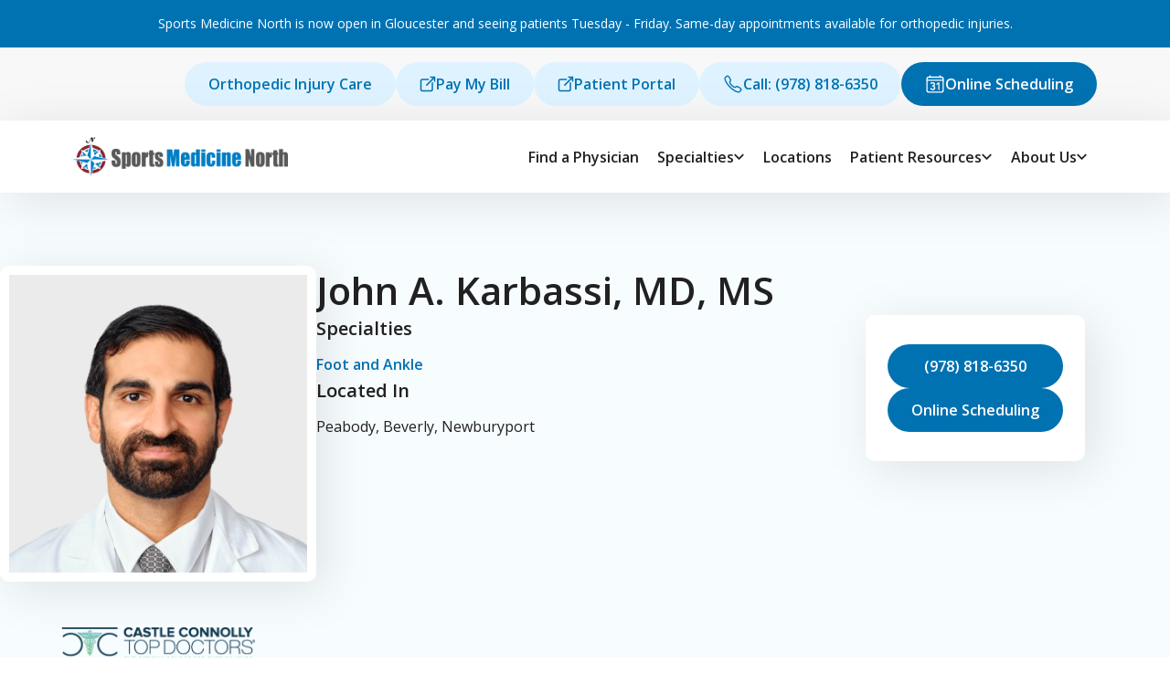

--- FILE ---
content_type: text/html; charset=UTF-8
request_url: https://www.sportsmednorth.com/physicians/john-a-karbassi/
body_size: 21318
content:
<!DOCTYPE html>
<html lang="en-US">
<head>
	<!-- Google Tag Manager -->
	<script>(function(w,d,s,l,i){w[l]=w[l]||[];w[l].push({'gtm.start':
	new Date().getTime(),event:'gtm.js'});var f=d.getElementsByTagName(s)[0],
	j=d.createElement(s),dl=l!='dataLayer'?'&l='+l:'';j.async=true;j.src=
	'https://www.googletagmanager.com/gtm.js?id='+i+dl;f.parentNode.insertBefore(j,f);
	})(window,document,'script','dataLayer','GTM-5TKBW43');</script>
	<!-- End Google Tag Manager -->
	<meta charset="UTF-8">
	<meta name="viewport" content="width=device-width, initial-scale=1, shrink-to-fit=no">
	<link rel="profile" href="http://gmpg.org/xfn/11">
	<meta name='robots' content='index, follow, max-image-preview:large, max-snippet:-1, max-video-preview:-1' />

	<!-- This site is optimized with the Yoast SEO Premium plugin v23.8 (Yoast SEO v26.7) - https://yoast.com/wordpress/plugins/seo/ -->
	<title>John A. Karbassi, MD</title>
	<meta name="description" content="Dr. Karbassi is an orthopedic surgeon specializing in foot and ankle reconstruction. He completed his foot and ankle fellowship and specialized in arthroscopic and open reconstructive surgery of the foot and ankle. Dr. Karbassi helped treat professional athletes from the NBA, NFL, MLB, MLS, and several collegiate programs." />
	<link rel="canonical" href="https://www.sportsmednorth.com/physicians/john-a-karbassi/" />
	<meta property="og:locale" content="en_US" />
	<meta property="og:type" content="article" />
	<meta property="og:title" content="John A. Karbassi" />
	<meta property="og:description" content="Dr. Karbassi is an orthopedic surgeon specializing in foot and ankle reconstruction. He completed his foot and ankle fellowship and specialized in arthroscopic and open reconstructive surgery of the foot and ankle. Dr. Karbassi helped treat professional athletes from the NBA, NFL, MLB, MLS, and several collegiate programs." />
	<meta property="og:url" content="https://www.sportsmednorth.com/physicians/john-a-karbassi/" />
	<meta property="og:site_name" content="Sports Medicine North" />
	<meta property="article:modified_time" content="2024-02-27T22:38:58+00:00" />
	<meta name="twitter:card" content="summary_large_image" />
	<script type="application/ld+json" class="yoast-schema-graph">{"@context":"https://schema.org","@graph":[{"@type":"WebPage","@id":"https://www.sportsmednorth.com/physicians/john-a-karbassi/","url":"https://www.sportsmednorth.com/physicians/john-a-karbassi/","name":"John A. Karbassi, MD","isPartOf":{"@id":"https://www.sportsmednorth.com/#website"},"datePublished":"2023-10-27T12:52:36+00:00","dateModified":"2024-02-27T22:38:58+00:00","description":"Dr. Karbassi is an orthopedic surgeon specializing in foot and ankle reconstruction. He completed his foot and ankle fellowship and specialized in arthroscopic and open reconstructive surgery of the foot and ankle. Dr. Karbassi helped treat professional athletes from the NBA, NFL, MLB, MLS, and several collegiate programs.","breadcrumb":{"@id":"https://www.sportsmednorth.com/physicians/john-a-karbassi/#breadcrumb"},"inLanguage":"en-US","potentialAction":[{"@type":"ReadAction","target":["https://www.sportsmednorth.com/physicians/john-a-karbassi/"]}]},{"@type":"BreadcrumbList","@id":"https://www.sportsmednorth.com/physicians/john-a-karbassi/#breadcrumb","itemListElement":[{"@type":"ListItem","position":1,"name":"Home","item":"https://www.sportsmednorth.com/"},{"@type":"ListItem","position":2,"name":"Providers","item":"https://www.sportsmednorth.com/providers/"},{"@type":"ListItem","position":3,"name":"John A. Karbassi"}]},{"@type":"WebSite","@id":"https://www.sportsmednorth.com/#website","url":"https://www.sportsmednorth.com/","name":"Sports Medicine North","description":"","publisher":{"@id":"https://www.sportsmednorth.com/#organization"},"potentialAction":[{"@type":"SearchAction","target":{"@type":"EntryPoint","urlTemplate":"https://www.sportsmednorth.com/?s={search_term_string}"},"query-input":{"@type":"PropertyValueSpecification","valueRequired":true,"valueName":"search_term_string"}}],"inLanguage":"en-US"},{"@type":"Organization","@id":"https://www.sportsmednorth.com/#organization","name":"Sports Medicine North","url":"https://www.sportsmednorth.com/","logo":{"@type":"ImageObject","inLanguage":"en-US","@id":"https://www.sportsmednorth.com/#/schema/logo/image/","url":"https://sportsmednorth.com/wp-content/uploads/sites/6/2023/09/Sports-Medicine-North-Logo.png","contentUrl":"https://sportsmednorth.com/wp-content/uploads/sites/6/2023/09/Sports-Medicine-North-Logo.png","width":1058,"height":254,"caption":"Sports Medicine North"},"image":{"@id":"https://www.sportsmednorth.com/#/schema/logo/image/"}}]}</script>
	<!-- / Yoast SEO Premium plugin. -->


<link rel='dns-prefetch' href='//www.sportsmednorth.com' />
<link rel='dns-prefetch' href='//cdnjs.cloudflare.com' />
<link rel='dns-prefetch' href='//cmp.osano.com' />
<link rel='dns-prefetch' href='//fonts.googleapis.com' />
<link rel="alternate" type="application/rss+xml" title="Sports Medicine North &raquo; Feed" href="https://www.sportsmednorth.com/feed/" />
<link rel="alternate" type="application/rss+xml" title="Sports Medicine North &raquo; Comments Feed" href="https://www.sportsmednorth.com/comments/feed/" />
<link rel="alternate" title="oEmbed (JSON)" type="application/json+oembed" href="https://www.sportsmednorth.com/wp-json/oembed/1.0/embed?url=https%3A%2F%2Fwww.sportsmednorth.com%2Fphysicians%2Fjohn-a-karbassi%2F" />
<link rel="alternate" title="oEmbed (XML)" type="text/xml+oembed" href="https://www.sportsmednorth.com/wp-json/oembed/1.0/embed?url=https%3A%2F%2Fwww.sportsmednorth.com%2Fphysicians%2Fjohn-a-karbassi%2F&#038;format=xml" />
<style id='wp-img-auto-sizes-contain-inline-css'>
img:is([sizes=auto i],[sizes^="auto," i]){contain-intrinsic-size:3000px 1500px}
/*# sourceURL=wp-img-auto-sizes-contain-inline-css */
</style>
<style id='wp-emoji-styles-inline-css'>

	img.wp-smiley, img.emoji {
		display: inline !important;
		border: none !important;
		box-shadow: none !important;
		height: 1em !important;
		width: 1em !important;
		margin: 0 0.07em !important;
		vertical-align: -0.1em !important;
		background: none !important;
		padding: 0 !important;
	}
/*# sourceURL=wp-emoji-styles-inline-css */
</style>
<style id='wp-block-library-inline-css'>
:root{--wp-block-synced-color:#7a00df;--wp-block-synced-color--rgb:122,0,223;--wp-bound-block-color:var(--wp-block-synced-color);--wp-editor-canvas-background:#ddd;--wp-admin-theme-color:#007cba;--wp-admin-theme-color--rgb:0,124,186;--wp-admin-theme-color-darker-10:#006ba1;--wp-admin-theme-color-darker-10--rgb:0,107,160.5;--wp-admin-theme-color-darker-20:#005a87;--wp-admin-theme-color-darker-20--rgb:0,90,135;--wp-admin-border-width-focus:2px}@media (min-resolution:192dpi){:root{--wp-admin-border-width-focus:1.5px}}.wp-element-button{cursor:pointer}:root .has-very-light-gray-background-color{background-color:#eee}:root .has-very-dark-gray-background-color{background-color:#313131}:root .has-very-light-gray-color{color:#eee}:root .has-very-dark-gray-color{color:#313131}:root .has-vivid-green-cyan-to-vivid-cyan-blue-gradient-background{background:linear-gradient(135deg,#00d084,#0693e3)}:root .has-purple-crush-gradient-background{background:linear-gradient(135deg,#34e2e4,#4721fb 50%,#ab1dfe)}:root .has-hazy-dawn-gradient-background{background:linear-gradient(135deg,#faaca8,#dad0ec)}:root .has-subdued-olive-gradient-background{background:linear-gradient(135deg,#fafae1,#67a671)}:root .has-atomic-cream-gradient-background{background:linear-gradient(135deg,#fdd79a,#004a59)}:root .has-nightshade-gradient-background{background:linear-gradient(135deg,#330968,#31cdcf)}:root .has-midnight-gradient-background{background:linear-gradient(135deg,#020381,#2874fc)}:root{--wp--preset--font-size--normal:16px;--wp--preset--font-size--huge:42px}.has-regular-font-size{font-size:1em}.has-larger-font-size{font-size:2.625em}.has-normal-font-size{font-size:var(--wp--preset--font-size--normal)}.has-huge-font-size{font-size:var(--wp--preset--font-size--huge)}.has-text-align-center{text-align:center}.has-text-align-left{text-align:left}.has-text-align-right{text-align:right}.has-fit-text{white-space:nowrap!important}#end-resizable-editor-section{display:none}.aligncenter{clear:both}.items-justified-left{justify-content:flex-start}.items-justified-center{justify-content:center}.items-justified-right{justify-content:flex-end}.items-justified-space-between{justify-content:space-between}.screen-reader-text{border:0;clip-path:inset(50%);height:1px;margin:-1px;overflow:hidden;padding:0;position:absolute;width:1px;word-wrap:normal!important}.screen-reader-text:focus{background-color:#ddd;clip-path:none;color:#444;display:block;font-size:1em;height:auto;left:5px;line-height:normal;padding:15px 23px 14px;text-decoration:none;top:5px;width:auto;z-index:100000}html :where(.has-border-color){border-style:solid}html :where([style*=border-top-color]){border-top-style:solid}html :where([style*=border-right-color]){border-right-style:solid}html :where([style*=border-bottom-color]){border-bottom-style:solid}html :where([style*=border-left-color]){border-left-style:solid}html :where([style*=border-width]){border-style:solid}html :where([style*=border-top-width]){border-top-style:solid}html :where([style*=border-right-width]){border-right-style:solid}html :where([style*=border-bottom-width]){border-bottom-style:solid}html :where([style*=border-left-width]){border-left-style:solid}html :where(img[class*=wp-image-]){height:auto;max-width:100%}:where(figure){margin:0 0 1em}html :where(.is-position-sticky){--wp-admin--admin-bar--position-offset:var(--wp-admin--admin-bar--height,0px)}@media screen and (max-width:600px){html :where(.is-position-sticky){--wp-admin--admin-bar--position-offset:0px}}

/*# sourceURL=wp-block-library-inline-css */
</style><style id='wp-block-heading-inline-css'>
h1:where(.wp-block-heading).has-background,h2:where(.wp-block-heading).has-background,h3:where(.wp-block-heading).has-background,h4:where(.wp-block-heading).has-background,h5:where(.wp-block-heading).has-background,h6:where(.wp-block-heading).has-background{padding:1.25em 2.375em}h1.has-text-align-left[style*=writing-mode]:where([style*=vertical-lr]),h1.has-text-align-right[style*=writing-mode]:where([style*=vertical-rl]),h2.has-text-align-left[style*=writing-mode]:where([style*=vertical-lr]),h2.has-text-align-right[style*=writing-mode]:where([style*=vertical-rl]),h3.has-text-align-left[style*=writing-mode]:where([style*=vertical-lr]),h3.has-text-align-right[style*=writing-mode]:where([style*=vertical-rl]),h4.has-text-align-left[style*=writing-mode]:where([style*=vertical-lr]),h4.has-text-align-right[style*=writing-mode]:where([style*=vertical-rl]),h5.has-text-align-left[style*=writing-mode]:where([style*=vertical-lr]),h5.has-text-align-right[style*=writing-mode]:where([style*=vertical-rl]),h6.has-text-align-left[style*=writing-mode]:where([style*=vertical-lr]),h6.has-text-align-right[style*=writing-mode]:where([style*=vertical-rl]){rotate:180deg}
/*# sourceURL=https://www.sportsmednorth.com/wp-includes/blocks/heading/style.min.css */
</style>
<style id='wp-block-list-inline-css'>
ol,ul{box-sizing:border-box}:root :where(.wp-block-list.has-background){padding:1.25em 2.375em}
/*# sourceURL=https://www.sportsmednorth.com/wp-includes/blocks/list/style.min.css */
</style>
<style id='wp-block-columns-inline-css'>
.wp-block-columns{box-sizing:border-box;display:flex;flex-wrap:wrap!important}@media (min-width:782px){.wp-block-columns{flex-wrap:nowrap!important}}.wp-block-columns{align-items:normal!important}.wp-block-columns.are-vertically-aligned-top{align-items:flex-start}.wp-block-columns.are-vertically-aligned-center{align-items:center}.wp-block-columns.are-vertically-aligned-bottom{align-items:flex-end}@media (max-width:781px){.wp-block-columns:not(.is-not-stacked-on-mobile)>.wp-block-column{flex-basis:100%!important}}@media (min-width:782px){.wp-block-columns:not(.is-not-stacked-on-mobile)>.wp-block-column{flex-basis:0;flex-grow:1}.wp-block-columns:not(.is-not-stacked-on-mobile)>.wp-block-column[style*=flex-basis]{flex-grow:0}}.wp-block-columns.is-not-stacked-on-mobile{flex-wrap:nowrap!important}.wp-block-columns.is-not-stacked-on-mobile>.wp-block-column{flex-basis:0;flex-grow:1}.wp-block-columns.is-not-stacked-on-mobile>.wp-block-column[style*=flex-basis]{flex-grow:0}:where(.wp-block-columns){margin-bottom:1.75em}:where(.wp-block-columns.has-background){padding:1.25em 2.375em}.wp-block-column{flex-grow:1;min-width:0;overflow-wrap:break-word;word-break:break-word}.wp-block-column.is-vertically-aligned-top{align-self:flex-start}.wp-block-column.is-vertically-aligned-center{align-self:center}.wp-block-column.is-vertically-aligned-bottom{align-self:flex-end}.wp-block-column.is-vertically-aligned-stretch{align-self:stretch}.wp-block-column.is-vertically-aligned-bottom,.wp-block-column.is-vertically-aligned-center,.wp-block-column.is-vertically-aligned-top{width:100%}
/*# sourceURL=https://www.sportsmednorth.com/wp-includes/blocks/columns/style.min.css */
</style>
<style id='wp-block-group-inline-css'>
.wp-block-group{box-sizing:border-box}:where(.wp-block-group.wp-block-group-is-layout-constrained){position:relative}
/*# sourceURL=https://www.sportsmednorth.com/wp-includes/blocks/group/style.min.css */
</style>
<style id='wp-block-paragraph-inline-css'>
.is-small-text{font-size:.875em}.is-regular-text{font-size:1em}.is-large-text{font-size:2.25em}.is-larger-text{font-size:3em}.has-drop-cap:not(:focus):first-letter{float:left;font-size:8.4em;font-style:normal;font-weight:100;line-height:.68;margin:.05em .1em 0 0;text-transform:uppercase}body.rtl .has-drop-cap:not(:focus):first-letter{float:none;margin-left:.1em}p.has-drop-cap.has-background{overflow:hidden}:root :where(p.has-background){padding:1.25em 2.375em}:where(p.has-text-color:not(.has-link-color)) a{color:inherit}p.has-text-align-left[style*="writing-mode:vertical-lr"],p.has-text-align-right[style*="writing-mode:vertical-rl"]{rotate:180deg}
/*# sourceURL=https://www.sportsmednorth.com/wp-includes/blocks/paragraph/style.min.css */
</style>
<style id='wp-block-spacer-inline-css'>
.wp-block-spacer{clear:both}
/*# sourceURL=https://www.sportsmednorth.com/wp-includes/blocks/spacer/style.min.css */
</style>
<style id='global-styles-inline-css'>
:root{--wp--preset--aspect-ratio--square: 1;--wp--preset--aspect-ratio--4-3: 4/3;--wp--preset--aspect-ratio--3-4: 3/4;--wp--preset--aspect-ratio--3-2: 3/2;--wp--preset--aspect-ratio--2-3: 2/3;--wp--preset--aspect-ratio--16-9: 16/9;--wp--preset--aspect-ratio--9-16: 9/16;--wp--preset--color--black: #000000;--wp--preset--color--cyan-bluish-gray: #abb8c3;--wp--preset--color--white: #fff;--wp--preset--color--pale-pink: #f78da7;--wp--preset--color--vivid-red: #cf2e2e;--wp--preset--color--luminous-vivid-orange: #ff6900;--wp--preset--color--luminous-vivid-amber: #fcb900;--wp--preset--color--light-green-cyan: #7bdcb5;--wp--preset--color--vivid-green-cyan: #00d084;--wp--preset--color--pale-cyan-blue: #8ed1fc;--wp--preset--color--vivid-cyan-blue: #0693e3;--wp--preset--color--vivid-purple: #9b51e0;--wp--preset--color--blue: #0d6efd;--wp--preset--color--indigo: #6610f2;--wp--preset--color--purple: #5533ff;--wp--preset--color--pink: #d63384;--wp--preset--color--red: #dc3545;--wp--preset--color--orange: #fd7e14;--wp--preset--color--yellow: #ffc107;--wp--preset--color--green: #198754;--wp--preset--color--teal: #20c997;--wp--preset--color--cyan: #0dcaf0;--wp--preset--color--gray: #6c757d;--wp--preset--color--gray-dark: #343a40;--wp--preset--gradient--vivid-cyan-blue-to-vivid-purple: linear-gradient(135deg,rgb(6,147,227) 0%,rgb(155,81,224) 100%);--wp--preset--gradient--light-green-cyan-to-vivid-green-cyan: linear-gradient(135deg,rgb(122,220,180) 0%,rgb(0,208,130) 100%);--wp--preset--gradient--luminous-vivid-amber-to-luminous-vivid-orange: linear-gradient(135deg,rgb(252,185,0) 0%,rgb(255,105,0) 100%);--wp--preset--gradient--luminous-vivid-orange-to-vivid-red: linear-gradient(135deg,rgb(255,105,0) 0%,rgb(207,46,46) 100%);--wp--preset--gradient--very-light-gray-to-cyan-bluish-gray: linear-gradient(135deg,rgb(238,238,238) 0%,rgb(169,184,195) 100%);--wp--preset--gradient--cool-to-warm-spectrum: linear-gradient(135deg,rgb(74,234,220) 0%,rgb(151,120,209) 20%,rgb(207,42,186) 40%,rgb(238,44,130) 60%,rgb(251,105,98) 80%,rgb(254,248,76) 100%);--wp--preset--gradient--blush-light-purple: linear-gradient(135deg,rgb(255,206,236) 0%,rgb(152,150,240) 100%);--wp--preset--gradient--blush-bordeaux: linear-gradient(135deg,rgb(254,205,165) 0%,rgb(254,45,45) 50%,rgb(107,0,62) 100%);--wp--preset--gradient--luminous-dusk: linear-gradient(135deg,rgb(255,203,112) 0%,rgb(199,81,192) 50%,rgb(65,88,208) 100%);--wp--preset--gradient--pale-ocean: linear-gradient(135deg,rgb(255,245,203) 0%,rgb(182,227,212) 50%,rgb(51,167,181) 100%);--wp--preset--gradient--electric-grass: linear-gradient(135deg,rgb(202,248,128) 0%,rgb(113,206,126) 100%);--wp--preset--gradient--midnight: linear-gradient(135deg,rgb(2,3,129) 0%,rgb(40,116,252) 100%);--wp--preset--font-size--small: 13px;--wp--preset--font-size--medium: 20px;--wp--preset--font-size--large: 36px;--wp--preset--font-size--x-large: 42px;--wp--preset--spacing--20: 0.44rem;--wp--preset--spacing--30: 0.67rem;--wp--preset--spacing--40: 1rem;--wp--preset--spacing--50: 1.5rem;--wp--preset--spacing--60: 2.25rem;--wp--preset--spacing--70: 3.38rem;--wp--preset--spacing--80: 5.06rem;--wp--preset--shadow--natural: 6px 6px 9px rgba(0, 0, 0, 0.2);--wp--preset--shadow--deep: 12px 12px 50px rgba(0, 0, 0, 0.4);--wp--preset--shadow--sharp: 6px 6px 0px rgba(0, 0, 0, 0.2);--wp--preset--shadow--outlined: 6px 6px 0px -3px rgb(255, 255, 255), 6px 6px rgb(0, 0, 0);--wp--preset--shadow--crisp: 6px 6px 0px rgb(0, 0, 0);}:where(.is-layout-flex){gap: 0.5em;}:where(.is-layout-grid){gap: 0.5em;}body .is-layout-flex{display: flex;}.is-layout-flex{flex-wrap: wrap;align-items: center;}.is-layout-flex > :is(*, div){margin: 0;}body .is-layout-grid{display: grid;}.is-layout-grid > :is(*, div){margin: 0;}:where(.wp-block-columns.is-layout-flex){gap: 2em;}:where(.wp-block-columns.is-layout-grid){gap: 2em;}:where(.wp-block-post-template.is-layout-flex){gap: 1.25em;}:where(.wp-block-post-template.is-layout-grid){gap: 1.25em;}.has-black-color{color: var(--wp--preset--color--black) !important;}.has-cyan-bluish-gray-color{color: var(--wp--preset--color--cyan-bluish-gray) !important;}.has-white-color{color: var(--wp--preset--color--white) !important;}.has-pale-pink-color{color: var(--wp--preset--color--pale-pink) !important;}.has-vivid-red-color{color: var(--wp--preset--color--vivid-red) !important;}.has-luminous-vivid-orange-color{color: var(--wp--preset--color--luminous-vivid-orange) !important;}.has-luminous-vivid-amber-color{color: var(--wp--preset--color--luminous-vivid-amber) !important;}.has-light-green-cyan-color{color: var(--wp--preset--color--light-green-cyan) !important;}.has-vivid-green-cyan-color{color: var(--wp--preset--color--vivid-green-cyan) !important;}.has-pale-cyan-blue-color{color: var(--wp--preset--color--pale-cyan-blue) !important;}.has-vivid-cyan-blue-color{color: var(--wp--preset--color--vivid-cyan-blue) !important;}.has-vivid-purple-color{color: var(--wp--preset--color--vivid-purple) !important;}.has-black-background-color{background-color: var(--wp--preset--color--black) !important;}.has-cyan-bluish-gray-background-color{background-color: var(--wp--preset--color--cyan-bluish-gray) !important;}.has-white-background-color{background-color: var(--wp--preset--color--white) !important;}.has-pale-pink-background-color{background-color: var(--wp--preset--color--pale-pink) !important;}.has-vivid-red-background-color{background-color: var(--wp--preset--color--vivid-red) !important;}.has-luminous-vivid-orange-background-color{background-color: var(--wp--preset--color--luminous-vivid-orange) !important;}.has-luminous-vivid-amber-background-color{background-color: var(--wp--preset--color--luminous-vivid-amber) !important;}.has-light-green-cyan-background-color{background-color: var(--wp--preset--color--light-green-cyan) !important;}.has-vivid-green-cyan-background-color{background-color: var(--wp--preset--color--vivid-green-cyan) !important;}.has-pale-cyan-blue-background-color{background-color: var(--wp--preset--color--pale-cyan-blue) !important;}.has-vivid-cyan-blue-background-color{background-color: var(--wp--preset--color--vivid-cyan-blue) !important;}.has-vivid-purple-background-color{background-color: var(--wp--preset--color--vivid-purple) !important;}.has-black-border-color{border-color: var(--wp--preset--color--black) !important;}.has-cyan-bluish-gray-border-color{border-color: var(--wp--preset--color--cyan-bluish-gray) !important;}.has-white-border-color{border-color: var(--wp--preset--color--white) !important;}.has-pale-pink-border-color{border-color: var(--wp--preset--color--pale-pink) !important;}.has-vivid-red-border-color{border-color: var(--wp--preset--color--vivid-red) !important;}.has-luminous-vivid-orange-border-color{border-color: var(--wp--preset--color--luminous-vivid-orange) !important;}.has-luminous-vivid-amber-border-color{border-color: var(--wp--preset--color--luminous-vivid-amber) !important;}.has-light-green-cyan-border-color{border-color: var(--wp--preset--color--light-green-cyan) !important;}.has-vivid-green-cyan-border-color{border-color: var(--wp--preset--color--vivid-green-cyan) !important;}.has-pale-cyan-blue-border-color{border-color: var(--wp--preset--color--pale-cyan-blue) !important;}.has-vivid-cyan-blue-border-color{border-color: var(--wp--preset--color--vivid-cyan-blue) !important;}.has-vivid-purple-border-color{border-color: var(--wp--preset--color--vivid-purple) !important;}.has-vivid-cyan-blue-to-vivid-purple-gradient-background{background: var(--wp--preset--gradient--vivid-cyan-blue-to-vivid-purple) !important;}.has-light-green-cyan-to-vivid-green-cyan-gradient-background{background: var(--wp--preset--gradient--light-green-cyan-to-vivid-green-cyan) !important;}.has-luminous-vivid-amber-to-luminous-vivid-orange-gradient-background{background: var(--wp--preset--gradient--luminous-vivid-amber-to-luminous-vivid-orange) !important;}.has-luminous-vivid-orange-to-vivid-red-gradient-background{background: var(--wp--preset--gradient--luminous-vivid-orange-to-vivid-red) !important;}.has-very-light-gray-to-cyan-bluish-gray-gradient-background{background: var(--wp--preset--gradient--very-light-gray-to-cyan-bluish-gray) !important;}.has-cool-to-warm-spectrum-gradient-background{background: var(--wp--preset--gradient--cool-to-warm-spectrum) !important;}.has-blush-light-purple-gradient-background{background: var(--wp--preset--gradient--blush-light-purple) !important;}.has-blush-bordeaux-gradient-background{background: var(--wp--preset--gradient--blush-bordeaux) !important;}.has-luminous-dusk-gradient-background{background: var(--wp--preset--gradient--luminous-dusk) !important;}.has-pale-ocean-gradient-background{background: var(--wp--preset--gradient--pale-ocean) !important;}.has-electric-grass-gradient-background{background: var(--wp--preset--gradient--electric-grass) !important;}.has-midnight-gradient-background{background: var(--wp--preset--gradient--midnight) !important;}.has-small-font-size{font-size: var(--wp--preset--font-size--small) !important;}.has-medium-font-size{font-size: var(--wp--preset--font-size--medium) !important;}.has-large-font-size{font-size: var(--wp--preset--font-size--large) !important;}.has-x-large-font-size{font-size: var(--wp--preset--font-size--x-large) !important;}
:where(.wp-block-columns.is-layout-flex){gap: 2em;}:where(.wp-block-columns.is-layout-grid){gap: 2em;}
/*# sourceURL=global-styles-inline-css */
</style>
<style id='core-block-supports-inline-css'>
.wp-container-core-group-is-layout-ad2f72ca{flex-wrap:nowrap;}.wp-container-core-columns-is-layout-9d6595d7{flex-wrap:nowrap;}.wp-container-content-eb1ede72{flex-basis:48px;}.wp-container-core-group-is-layout-8cf370e7{flex-direction:column;align-items:flex-start;}
/*# sourceURL=core-block-supports-inline-css */
</style>

<style id='classic-theme-styles-inline-css'>
/*! This file is auto-generated */
.wp-block-button__link{color:#fff;background-color:#32373c;border-radius:9999px;box-shadow:none;text-decoration:none;padding:calc(.667em + 2px) calc(1.333em + 2px);font-size:1.125em}.wp-block-file__button{background:#32373c;color:#fff;text-decoration:none}
/*# sourceURL=/wp-includes/css/classic-themes.min.css */
</style>
<link rel='stylesheet' id='select2-css-css' href='https://cdnjs.cloudflare.com/ajax/libs/select2/4.0.13/css/select2.min.css?ver=4.0.13' media='all' />
<link rel='stylesheet' id='child-understrap-styles-css' href='https://www.sportsmednorth.com/wp-content/themes/understrap-child/src/dist/css/child-theme.min.css?ver=1.2.0' media='all' />
<style id='child-understrap-styles-inline-css'>
:root {--color-primary-50: #DEF3FF;
--color-primary-100: #BDD9F0;
--color-primary-300: #7ECCF7;
--color-primary-500: #1C94D4;
--color-primary-700: #0072B2;
--color-primary-900: #005F94;
--color-secondary-50: #EBF5FC;
--color-secondary-300: #99CDEB;
--color-secondary-500: #41A5D2;
--color-secondary-700: #97D2FB;
--color-secondary-900: #006893;
--color-branded-gradient: #F2FAFF;
}
/*# sourceURL=child-understrap-styles-inline-css */
</style>
<link rel='stylesheet' id='open-sans-css' href='https://fonts.googleapis.com/css?family=Open+Sans%3A300italic%2C400italic%2C600italic%2C300%2C400%2C600&#038;subset=latin%2Clatin-ext&#038;display=fallback&#038;ver=6.9' media='all' />
<script src="https://www.sportsmednorth.com/wp-includes/js/jquery/jquery.min.js?ver=3.7.1" id="jquery-core-js"></script>
<script src="https://www.sportsmednorth.com/wp-includes/js/jquery/jquery-migrate.min.js?ver=3.4.1" id="jquery-migrate-js"></script>
<script src="https://www.sportsmednorth.com/wp-includes/js/jquery/ui/core.min.js?ver=1.13.3" id="jquery-ui-core-js"></script>
<script src="https://www.sportsmednorth.com/wp-includes/js/jquery/ui/mouse.min.js?ver=1.13.3" id="jquery-ui-mouse-js"></script>
<script src="https://www.sportsmednorth.com/wp-includes/js/jquery/ui/sortable.min.js?ver=1.13.3" id="jquery-ui-sortable-js"></script>
<script src="https://www.sportsmednorth.com/wp-includes/js/jquery/ui/resizable.min.js?ver=1.13.3" id="jquery-ui-resizable-js"></script>
<script src="https://www.sportsmednorth.com/wp-content/plugins/advanced-custom-fields-pro/assets/build/js/acf.min.js?ver=6.7.0.2" id="acf-js"></script>
<script src="https://www.sportsmednorth.com/wp-includes/js/dist/dom-ready.min.js?ver=f77871ff7694fffea381" id="wp-dom-ready-js"></script>
<script src="https://www.sportsmednorth.com/wp-includes/js/dist/hooks.min.js?ver=dd5603f07f9220ed27f1" id="wp-hooks-js"></script>
<script src="https://www.sportsmednorth.com/wp-includes/js/dist/i18n.min.js?ver=c26c3dc7bed366793375" id="wp-i18n-js"></script>
<script id="wp-i18n-js-after">
wp.i18n.setLocaleData( { 'text direction\u0004ltr': [ 'ltr' ] } );
//# sourceURL=wp-i18n-js-after
</script>
<script src="https://www.sportsmednorth.com/wp-includes/js/dist/a11y.min.js?ver=cb460b4676c94bd228ed" id="wp-a11y-js"></script>
<script src="https://www.sportsmednorth.com/wp-content/plugins/advanced-custom-fields-pro/assets/build/js/acf-input.min.js?ver=6.7.0.2" id="acf-input-js"></script>
<link rel="https://api.w.org/" href="https://www.sportsmednorth.com/wp-json/" /><link rel="alternate" title="JSON" type="application/json" href="https://www.sportsmednorth.com/wp-json/wp/v2/provider/399" /><link rel="EditURI" type="application/rsd+xml" title="RSD" href="https://www.sportsmednorth.com/xmlrpc.php?rsd" />
<meta name="generator" content="WordPress 6.9" />
<link rel='shortlink' href='https://www.sportsmednorth.com/?p=399' />
<meta charset="UTF-8"><meta name="viewport" content="width=device-width, initial-scale=1"><meta http-equiv="X-UA-Compatible" content="ie=edge"><meta name="description" content="About Dr. Karbassi is an orthopedic surgeon specializing in foot and ankle reconstruction. He grew up in Malden, Massachusetts, where he played organized baseball as a catcher for 10 years. After graduating with honors from Malden Catholic High School, he was accepted to Boston University as a Medeiros scholar, which is an academic merit scholarship. [...]&lt;p&gt;&lt;a class=&quot;btn btn-secondary understrap-read-more-link&quot; href=&quot;https://www.sportsmednorth.com/physicians/john-a-karbassi/&quot;&gt;Read More...&lt;span class=&quot;screen-reader-text&quot;&gt; from John A. Karbassi&lt;/span&gt;&lt;/a&gt;&lt;/p&gt;"><meta name="mobile-web-app-capable" content="yes">
<meta name="apple-mobile-web-app-capable" content="yes">
<meta name="apple-mobile-web-app-title" content="Sports Medicine North - ">
<link rel="icon" href="https://www.sportsmednorth.com/wp-content/uploads/sites/6/2023/11/SMN_favaicon-removebg-preview-150x150.png" sizes="32x32" />
<link rel="icon" href="https://www.sportsmednorth.com/wp-content/uploads/sites/6/2023/11/SMN_favaicon-removebg-preview-300x300.png" sizes="192x192" />
<link rel="apple-touch-icon" href="https://www.sportsmednorth.com/wp-content/uploads/sites/6/2023/11/SMN_favaicon-removebg-preview-300x300.png" />
<meta name="msapplication-TileImage" content="https://www.sportsmednorth.com/wp-content/uploads/sites/6/2023/11/SMN_favaicon-removebg-preview-300x300.png" />
		<style id="wp-custom-css">
			/* === PAGE: page-id-3422 (SMN Online Scheduling Landing Page) === */

/* REMOVE alert banner at very top */
body.page-id-3422 .site-alert,
body.page-id-3422 .announcement-bar,
body.page-id-3422 .notification-bar,
body.page-id-3422 .et_pb_alert {
  display: none !important;
}

/* REMOVE top menu and buttons */
body.page-id-3422 .navbar-nav,
body.page-id-3422 .navbar-toggler,
body.page-id-3422 .header-buttons,
body.page-id-3422 .button-nav,
body.page-id-3422 #main-menu-desktop,
body.page-id-3422 #main-menu-mobile,
body.page-id-3422 #button-nav-mobile,
body.page-id-3422 .header-utility-bar,
body.page-id-3422 .utility-bar,
body.page-id-3422 .main-navigation,
body.page-id-3422 .nav-primary {
  display: none !important;
}

/* REMOVE footer */
body.page-id-3422 .site-footer,
body.page-id-3422 footer,
body.page-id-3422 .footer-widgets,
body.page-id-3422 .footer-bottom,
body.page-id-3422 .footer-info,
body.page-id-3422 .footer-menu,
body.page-id-3422 .footer-utility {
  display: none !important;
}

/* REMOVE Spire alerts */
body.page-id-3422 .spire-alerts-banner,
body.page-id-3422 .widget_spire_alerts_widget {
  display: none !important;
}

/* KEEP logo */
body.page-id-3422 .navbar-brand {
  display: block !important;
}

/* OPTIONAL: Sticky CTA support (only if used on SMN mobile) */
@media (max-width: 991.98px) {
  body.page-id-3422 #sticky-cta-mobile-wrapper {
    display: block !important;
    position: fixed !important;
    bottom: 0;
    width: 100%;
    background: #fff;
    padding: 10px 0;
    z-index: 9999;
  }

  body.page-id-3422 #sticky-cta-mobile {
    display: flex !important;
    justify-content: space-around;
    margin: 0;
    padding: 0;
    list-style: none;
  }

  body.page-id-3422 #sticky-cta-mobile li {
    flex: 1;
    text-align: center;
    padding: 0 5px;
  }

  /* REMOVE LEFT BUTTON (phone) in sticky CTA on mobile */
  body.page-id-3422 #sticky-cta-mobile li:first-child {
    display: none !important;
  }

  /* RIGHT BUTTON: online scheduling */
  body.page-id-3422 #sticky-cta-mobile li:last-child a.nav-link {
    display: block;
    background-color: #def3ff;
    color: #0072b2 !important;
    padding: 12px;
    border-radius: 4px;
    text-decoration: none;
    font-weight: bold;
  }
}
		</style>
		</head>

<body class="wp-singular provider-template-default single single-provider postid-399 wp-custom-logo wp-embed-responsive wp-theme-understrap wp-child-theme-understrap-child group-blog understrap-no-sidebar"itemscope itemtype="http://schema.org/WebSite">
<!-- Google Tag Manager (noscript) -->
<noscript><iframe src="https://www.googletagmanager.com/ns.html?id=
GTM-5TKBW43"
height="0" width="0" style="display:none;visibility:hidden"></iframe></noscript>
<!-- End Google Tag Manager (noscript) -->
<div class="site" id="page">

	<!-- Widgets above header -->
			<div id="above-header" class="above-header-area">
			<div id="spire_alerts_widget-13" class="widget widget_spire_alerts_widget"><div class="spire-alerts-banner spire-branded-alert"><div class="alert-content-wrapper"><div class="alert-content"><p class="alert-text">Sports Medicine North is now open in Gloucester and seeing patients Tuesday - Friday. Same-day appointments available for orthopedic injuries.</p><div class="alert-link-wrapper"></div></div></div></div>		</div>
	
	<!-- ******************* The Navbar Area ******************* -->
	<header id="wrapper-navbar">

		<a class="skip-link visually-hidden-focusable" href="#content">
			Skip to content		</a>

		<!-- Button navigation -->
		<div class="container">
			<div class='d-none d-lg-block button-nav'><ul id='button-nav-desktop' class='navbar-nav ms-auto'><li itemscope='itemscope' itemtype='https://www.schema.org/SiteNavigationElement'class='primary menu-item menu-item-type-custom menu-item-object-custom nav-item secondary' '><a href='https://sportsmednorth.com/services/orthopedic-injury-care/' class='nav-link'>Orthopedic Injury Care</a></li><li itemscope='itemscope' itemtype='https://www.schema.org/SiteNavigationElement'class='primary menu-item menu-item-type-custom menu-item-object-custom nav-item secondary' '><a href='https://sportsmednorth.com/pay-my-bill/' class='nav-link'><img class='before-img' src='https://www.sportsmednorth.com/wp-content/uploads/sites/6/2023/10/Pay-My-Bill-and-Patient-Portal-Icon-File.svg' alt='Pay My Bill' />Pay My Bill</a></li><li itemscope='itemscope' itemtype='https://www.schema.org/SiteNavigationElement'class='primary menu-item menu-item-type-custom menu-item-object-custom nav-item secondary' '><a href='https://www.sportsmednorth.com/patient-portal/' class='nav-link'><img class='before-img' src='https://www.sportsmednorth.com/wp-content/uploads/sites/6/2023/10/Pay-My-Bill-and-Patient-Portal-Icon-File.svg' alt='Patient Portal' />Patient Portal</a></li><li itemscope='itemscope' itemtype='https://www.schema.org/SiteNavigationElement'class='primary menu-item menu-item-type-custom menu-item-object-custom nav-item secondary' '><a href='tel:9788186350' class='nav-link'><img class='before-img' src='https://www.sportsmednorth.com/wp-content/uploads/sites/6/2023/10/Phone-Icon-File.svg' alt='Call: (978) 818-6350' />Call: (978) 818-6350</a></li><li itemscope='itemscope' itemtype='https://www.schema.org/SiteNavigationElement'class='primary menu-item menu-item-type-custom menu-item-object-custom nav-item primary' '><a href='https://s.odoro.com/smn/' class='nav-link'><img class='before-img' src='https://www.sportsmednorth.com/wp-content/uploads/sites/6/2023/10/Online-Schedule-Icon-for-CTAs.svg' alt='Online Scheduling' />Online Scheduling</a></li></ul></div>		</div><!-- .container -->

		<nav id="main-nav" class="navbar navbar-expand-lg navbar-light" aria-labelledby="main-nav-label">

			<h2 id="main-nav-label" class="screen-reader-text">
			Main Navigation			</h2>

			<div class="container">
				<div class="navbar-mobile-header-wrapper">
					<!-- Your site branding in the menu -->
					<a href="https://www.sportsmednorth.com/" class="navbar-brand custom-logo-link" rel="home"><img width="307" height="57" src="https://www.sportsmednorth.com/wp-content/uploads/sites/6/2023/11/cropped-Sports-Medicine-North-Logo-002_Updated-11.16.23.png" class="img-fluid" alt="Sports Medicine North" decoding="async" srcset="https://www.sportsmednorth.com/wp-content/uploads/sites/6/2023/11/cropped-Sports-Medicine-North-Logo-002_Updated-11.16.23.png 307w, https://www.sportsmednorth.com/wp-content/uploads/sites/6/2023/11/cropped-Sports-Medicine-North-Logo-002_Updated-11.16.23-300x56.png 300w" sizes="(max-width: 307px) 100vw, 307px" /></a>
					<button
						class="navbar-toggler"
						type="button"
						data-bs-toggle="collapse"
						data-bs-target="#navbarNavDropdownMobile"
						aria-controls="navbarNavDropdownMobile"
						aria-expanded="false"
						aria-label="Toggle navigation"
					>
						<span class="navbar-toggler-icon"></span>
					</button>
				</div>

				<!-- Desktop menu -->
				<div class="d-none d-lg-block"><ul id="main-menu-desktop" class="navbar-nav"><li itemscope="itemscope" itemtype="https://www.schema.org/SiteNavigationElement" id="menu-item-227" class="menu-item menu-item-type-post_type menu-item-object-page menu-item-227 nav-item"><a title="Find a Physician" href="https://www.sportsmednorth.com/physicians/" class="nav-link">Find a Physician</a></li>
<li itemscope="itemscope" itemtype="https://www.schema.org/SiteNavigationElement" id="menu-item-228" class="menu-item menu-item-type-post_type menu-item-object-page menu-item-has-children dropdown menu-item-228 nav-item"><a title="Specialties" href="#" data-toggle="dropdown" data-bs-toggle="dropdown" aria-haspopup="true" aria-expanded="false" class="dropdown-toggle nav-link" id="menu-item-dropdown-228">Specialties</a>
<ul class="dropdown-menu" aria-labelledby="menu-item-dropdown-228" >
	<li itemscope="itemscope" itemtype="https://www.schema.org/SiteNavigationElement" id="menu-item-229" class="menu-item menu-item-type-post_type menu-item-object-page menu-item-has-children dropdown menu-item-229 nav-item"><a title="Specialties" href="https://www.sportsmednorth.com/specialties/" class="dropdown-item">Specialties</a>
	<ul class="dropdown-menu" aria-labelledby="menu-item-dropdown-228" >
		<li itemscope="itemscope" itemtype="https://www.schema.org/SiteNavigationElement" id="menu-item-230" class="menu-item menu-item-type-post_type menu-item-object-specialty menu-item-230 nav-item"><a title="Sports Medicine" href="https://www.sportsmednorth.com/specialties/sports-medicine/" class="dropdown-item">Sports Medicine</a></li>
		<li itemscope="itemscope" itemtype="https://www.schema.org/SiteNavigationElement" id="menu-item-231" class="menu-item menu-item-type-post_type menu-item-object-specialty menu-item-231 nav-item"><a title="Hip and Knee Replacement" href="https://www.sportsmednorth.com/specialties/hip-and-knee-replacement/" class="dropdown-item">Hip and Knee Replacement</a></li>
		<li itemscope="itemscope" itemtype="https://www.schema.org/SiteNavigationElement" id="menu-item-232" class="menu-item menu-item-type-post_type menu-item-object-specialty menu-item-232 nav-item"><a title="Spine" href="https://www.sportsmednorth.com/specialties/spine/" class="dropdown-item">Spine</a></li>
		<li itemscope="itemscope" itemtype="https://www.schema.org/SiteNavigationElement" id="menu-item-233" class="menu-item menu-item-type-post_type menu-item-object-specialty menu-item-233 nav-item"><a title="Hand and Upper Extremity" href="https://www.sportsmednorth.com/specialties/hand-and-upper-extremity/" class="dropdown-item">Hand and Upper Extremity</a></li>
		<li itemscope="itemscope" itemtype="https://www.schema.org/SiteNavigationElement" id="menu-item-234" class="menu-item menu-item-type-post_type menu-item-object-specialty menu-item-234 nav-item"><a title="Foot and Ankle" href="https://www.sportsmednorth.com/specialties/foot-and-ankle/" class="dropdown-item">Foot and Ankle</a></li>
		<li itemscope="itemscope" itemtype="https://www.schema.org/SiteNavigationElement" id="menu-item-235" class="menu-item menu-item-type-post_type menu-item-object-specialty menu-item-235 nav-item"><a title="Pain Management" href="https://www.sportsmednorth.com/specialties/pain-management/" class="dropdown-item">Pain Management</a></li>
		<li itemscope="itemscope" itemtype="https://www.schema.org/SiteNavigationElement" id="menu-item-236" class="menu-item menu-item-type-post_type menu-item-object-specialty menu-item-236 nav-item"><a title="Physiatry" href="https://www.sportsmednorth.com/specialties/physiatry/" class="dropdown-item">Physiatry</a></li>
		<li itemscope="itemscope" itemtype="https://www.schema.org/SiteNavigationElement" id="menu-item-237" class="menu-item menu-item-type-post_type menu-item-object-specialty menu-item-237 nav-item"><a title="Trauma and Fracture Care" href="https://www.sportsmednorth.com/specialties/orthopedic-trauma-fracture-care/" class="dropdown-item">Trauma and Fracture Care</a></li>
	</ul>
</li>
	<li itemscope="itemscope" itemtype="https://www.schema.org/SiteNavigationElement" id="menu-item-238" class="menu-item menu-item-type-post_type menu-item-object-page menu-item-has-children dropdown menu-item-238 nav-item"><a title="Services" href="https://www.sportsmednorth.com/services/" class="dropdown-item">Services</a>
	<ul class="dropdown-menu" aria-labelledby="menu-item-dropdown-228" >
		<li itemscope="itemscope" itemtype="https://www.schema.org/SiteNavigationElement" id="menu-item-239" class="menu-item menu-item-type-post_type menu-item-object-services menu-item-239 nav-item"><a title="Orthopedic Injury Care" href="https://www.sportsmednorth.com/services/orthopedic-injury-care/" class="dropdown-item">Orthopedic Injury Care</a></li>
		<li itemscope="itemscope" itemtype="https://www.schema.org/SiteNavigationElement" id="menu-item-240" class="menu-item menu-item-type-post_type menu-item-object-services menu-item-240 nav-item"><a title="Physical and Occupational Therapy" href="https://www.sportsmednorth.com/services/physical-and-occupational-therapy/" class="dropdown-item">Physical and Occupational Therapy</a></li>
		<li itemscope="itemscope" itemtype="https://www.schema.org/SiteNavigationElement" id="menu-item-241" class="menu-item menu-item-type-post_type menu-item-object-services menu-item-241 nav-item"><a title="MRI" href="https://www.sportsmednorth.com/services/mri/" class="dropdown-item">MRI</a></li>
		<li itemscope="itemscope" itemtype="https://www.schema.org/SiteNavigationElement" id="menu-item-242" class="menu-item menu-item-type-post_type menu-item-object-services menu-item-242 nav-item"><a title="X-ray" href="https://www.sportsmednorth.com/services/x-ray/" class="dropdown-item">X-ray</a></li>
		<li itemscope="itemscope" itemtype="https://www.schema.org/SiteNavigationElement" id="menu-item-243" class="menu-item menu-item-type-post_type menu-item-object-services menu-item-243 nav-item"><a title="Nerve Conduction Studies and Electromyography (EMG)" href="https://www.sportsmednorth.com/services/nerve-conduction-studies-and-electromyography-emg/" class="dropdown-item">Nerve Conduction Studies and Electromyography (EMG)</a></li>
		<li itemscope="itemscope" itemtype="https://www.schema.org/SiteNavigationElement" id="menu-item-244" class="menu-item menu-item-type-post_type menu-item-object-services menu-item-244 nav-item"><a title="Ultrasound-Guided Injections" href="https://www.sportsmednorth.com/services/ultrasound-guided-injections/" class="dropdown-item">Ultrasound-Guided Injections</a></li>
		<li itemscope="itemscope" itemtype="https://www.schema.org/SiteNavigationElement" id="menu-item-2099" class="menu-item menu-item-type-post_type menu-item-object-services menu-item-2099 nav-item"><a title="Workers’ Compensation" href="https://www.sportsmednorth.com/services/workers-compensation/" class="dropdown-item">Workers’ Compensation</a></li>
	</ul>
</li>
</ul>
</li>
<li itemscope="itemscope" itemtype="https://www.schema.org/SiteNavigationElement" id="menu-item-246" class="menu-item menu-item-type-post_type menu-item-object-page menu-item-246 nav-item"><a title="Locations" href="https://www.sportsmednorth.com/locations/" class="nav-link">Locations</a></li>
<li itemscope="itemscope" itemtype="https://www.schema.org/SiteNavigationElement" id="menu-item-247" class="menu-item menu-item-type-post_type menu-item-object-page menu-item-has-children dropdown menu-item-247 nav-item"><a title="Patient Resources" href="#" data-toggle="dropdown" data-bs-toggle="dropdown" aria-haspopup="true" aria-expanded="false" class="dropdown-toggle nav-link" id="menu-item-dropdown-247">Patient Resources</a>
<ul class="dropdown-menu" aria-labelledby="menu-item-dropdown-247" >
	<li itemscope="itemscope" itemtype="https://www.schema.org/SiteNavigationElement" id="menu-item-249" class="menu-item menu-item-type-post_type menu-item-object-generalpage menu-item-249 nav-item"><a title="Patient Portal" href="https://www.sportsmednorth.com/patient-portal/" class="dropdown-item">Patient Portal</a></li>
	<li itemscope="itemscope" itemtype="https://www.schema.org/SiteNavigationElement" id="menu-item-250" class="menu-item menu-item-type-post_type menu-item-object-generalpage menu-item-250 nav-item"><a title="Pay My Bill" href="https://www.sportsmednorth.com/pay-my-bill/" class="dropdown-item">Pay My Bill</a></li>
	<li itemscope="itemscope" itemtype="https://www.schema.org/SiteNavigationElement" id="menu-item-1119" class="menu-item menu-item-type-post_type menu-item-object-generalpage menu-item-1119 nav-item"><a title="Medical Record Requests" href="https://www.sportsmednorth.com/medical-record-requests/" class="dropdown-item">Medical Record Requests</a></li>
	<li itemscope="itemscope" itemtype="https://www.schema.org/SiteNavigationElement" id="menu-item-251" class="menu-item menu-item-type-post_type menu-item-object-generalpage menu-item-251 nav-item"><a title="No Surprise Billing Act" href="https://www.sportsmednorth.com/no-surprise-billing-act/" class="dropdown-item">No Surprise Billing Act</a></li>
	<li itemscope="itemscope" itemtype="https://www.schema.org/SiteNavigationElement" id="menu-item-252" class="menu-item menu-item-type-post_type menu-item-object-generalpage menu-item-252 nav-item"><a title="Accepted Insurances" href="https://www.sportsmednorth.com/accepted-insurances/" class="dropdown-item">Accepted Insurances</a></li>
</ul>
</li>
<li itemscope="itemscope" itemtype="https://www.schema.org/SiteNavigationElement" id="menu-item-248" class="menu-item menu-item-type-post_type menu-item-object-page menu-item-has-children dropdown menu-item-248 nav-item"><a title="About Us" href="#" data-toggle="dropdown" data-bs-toggle="dropdown" aria-haspopup="true" aria-expanded="false" class="dropdown-toggle nav-link" id="menu-item-dropdown-248">About Us</a>
<ul class="dropdown-menu" aria-labelledby="menu-item-dropdown-248" >
	<li itemscope="itemscope" itemtype="https://www.schema.org/SiteNavigationElement" id="menu-item-253" class="menu-item menu-item-type-post_type menu-item-object-generalpage menu-item-253 nav-item"><a title="Why Choose Us" href="https://www.sportsmednorth.com/why-choose-us/" class="dropdown-item">Why Choose Us</a></li>
	<li itemscope="itemscope" itemtype="https://www.schema.org/SiteNavigationElement" id="menu-item-2906" class="menu-item menu-item-type-post_type menu-item-object-page menu-item-2906 nav-item"><a title="Blog" href="https://www.sportsmednorth.com/blog/" class="dropdown-item">Blog</a></li>
	<li itemscope="itemscope" itemtype="https://www.schema.org/SiteNavigationElement" id="menu-item-949" class="menu-item menu-item-type-custom menu-item-object-custom menu-item-949 nav-item"><a title="OSCNS Surgery Center" href="https://oscns.com/" class="dropdown-item">OSCNS Surgery Center</a></li>
</ul>
</li>
</ul></div>
				<div class="collapse navbar-collapse d-lg-none" id="navbarNavDropdownMobile">
					<!-- Mobile menu -->
					<div class="menu-mobile-primary-menu-items-container"><ul id="main-menu-mobile" class="navbar-nav"><li itemscope="itemscope" itemtype="https://www.schema.org/SiteNavigationElement" id="menu-item-196" class="menu-item menu-item-type-post_type menu-item-object-page menu-item-196 nav-item"><a title="Find a Physician" href="https://www.sportsmednorth.com/physicians/" class="nav-link">Find a Physician</a></li>
<li itemscope="itemscope" itemtype="https://www.schema.org/SiteNavigationElement" id="menu-item-197" class="menu-item menu-item-type-post_type menu-item-object-page menu-item-has-children dropdown menu-item-197 nav-item"><a title="Specialties" href="#" data-toggle="dropdown" data-bs-toggle="dropdown" aria-haspopup="true" aria-expanded="false" class="dropdown-toggle nav-link" id="menu-item-dropdown-197">Specialties</a>
<ul class="dropdown-menu" aria-labelledby="menu-item-dropdown-197" >
	<li itemscope="itemscope" itemtype="https://www.schema.org/SiteNavigationElement" id="menu-item-198" class="menu-item menu-item-type-post_type menu-item-object-specialty menu-item-198 nav-item"><a title="Sports Medicine" href="https://www.sportsmednorth.com/specialties/sports-medicine/" class="dropdown-item">Sports Medicine</a></li>
	<li itemscope="itemscope" itemtype="https://www.schema.org/SiteNavigationElement" id="menu-item-199" class="menu-item menu-item-type-post_type menu-item-object-specialty menu-item-199 nav-item"><a title="Hip and Knee Replacement" href="https://www.sportsmednorth.com/specialties/hip-and-knee-replacement/" class="dropdown-item">Hip and Knee Replacement</a></li>
	<li itemscope="itemscope" itemtype="https://www.schema.org/SiteNavigationElement" id="menu-item-200" class="menu-item menu-item-type-post_type menu-item-object-specialty menu-item-200 nav-item"><a title="Spine" href="https://www.sportsmednorth.com/specialties/spine/" class="dropdown-item">Spine</a></li>
	<li itemscope="itemscope" itemtype="https://www.schema.org/SiteNavigationElement" id="menu-item-201" class="menu-item menu-item-type-post_type menu-item-object-specialty menu-item-201 nav-item"><a title="Hand and Upper Extremity" href="https://www.sportsmednorth.com/specialties/hand-and-upper-extremity/" class="dropdown-item">Hand and Upper Extremity</a></li>
	<li itemscope="itemscope" itemtype="https://www.schema.org/SiteNavigationElement" id="menu-item-202" class="menu-item menu-item-type-post_type menu-item-object-specialty menu-item-202 nav-item"><a title="Foot and Ankle" href="https://www.sportsmednorth.com/specialties/foot-and-ankle/" class="dropdown-item">Foot and Ankle</a></li>
	<li itemscope="itemscope" itemtype="https://www.schema.org/SiteNavigationElement" id="menu-item-210" class="menu-item menu-item-type-post_type menu-item-object-specialty menu-item-210 nav-item"><a title="Pain Management" href="https://www.sportsmednorth.com/specialties/pain-management/" class="dropdown-item">Pain Management</a></li>
	<li itemscope="itemscope" itemtype="https://www.schema.org/SiteNavigationElement" id="menu-item-203" class="menu-item menu-item-type-post_type menu-item-object-specialty menu-item-203 nav-item"><a title="Physiatry" href="https://www.sportsmednorth.com/specialties/physiatry/" class="dropdown-item">Physiatry</a></li>
	<li itemscope="itemscope" itemtype="https://www.schema.org/SiteNavigationElement" id="menu-item-207" class="menu-item menu-item-type-post_type menu-item-object-specialty menu-item-207 nav-item"><a title="Trauma and Fracture Care" href="https://www.sportsmednorth.com/specialties/orthopedic-trauma-fracture-care/" class="dropdown-item">Trauma and Fracture Care</a></li>
</ul>
</li>
<li itemscope="itemscope" itemtype="https://www.schema.org/SiteNavigationElement" id="menu-item-211" class="menu-item menu-item-type-post_type menu-item-object-page menu-item-has-children dropdown menu-item-211 nav-item"><a title="Services" href="#" data-toggle="dropdown" data-bs-toggle="dropdown" aria-haspopup="true" aria-expanded="false" class="dropdown-toggle nav-link" id="menu-item-dropdown-211">Services</a>
<ul class="dropdown-menu" aria-labelledby="menu-item-dropdown-211" >
	<li itemscope="itemscope" itemtype="https://www.schema.org/SiteNavigationElement" id="menu-item-212" class="menu-item menu-item-type-post_type menu-item-object-services menu-item-212 nav-item"><a title="Orthopedic Injury Care" href="https://www.sportsmednorth.com/services/orthopedic-injury-care/" class="dropdown-item">Orthopedic Injury Care</a></li>
	<li itemscope="itemscope" itemtype="https://www.schema.org/SiteNavigationElement" id="menu-item-213" class="menu-item menu-item-type-post_type menu-item-object-services menu-item-213 nav-item"><a title="Physical and Occupational Therapy" href="https://www.sportsmednorth.com/services/physical-and-occupational-therapy/" class="dropdown-item">Physical and Occupational Therapy</a></li>
	<li itemscope="itemscope" itemtype="https://www.schema.org/SiteNavigationElement" id="menu-item-214" class="menu-item menu-item-type-post_type menu-item-object-services menu-item-214 nav-item"><a title="MRI" href="https://www.sportsmednorth.com/services/mri/" class="dropdown-item">MRI</a></li>
	<li itemscope="itemscope" itemtype="https://www.schema.org/SiteNavigationElement" id="menu-item-215" class="menu-item menu-item-type-post_type menu-item-object-services menu-item-215 nav-item"><a title="X-ray" href="https://www.sportsmednorth.com/services/x-ray/" class="dropdown-item">X-ray</a></li>
	<li itemscope="itemscope" itemtype="https://www.schema.org/SiteNavigationElement" id="menu-item-216" class="menu-item menu-item-type-post_type menu-item-object-services menu-item-216 nav-item"><a title="Nerve Conduction Studies and Electromyography (EMG)" href="https://www.sportsmednorth.com/services/nerve-conduction-studies-and-electromyography-emg/" class="dropdown-item">Nerve Conduction Studies and Electromyography (EMG)</a></li>
	<li itemscope="itemscope" itemtype="https://www.schema.org/SiteNavigationElement" id="menu-item-217" class="menu-item menu-item-type-post_type menu-item-object-services menu-item-217 nav-item"><a title="Ultrasound-Guided Injections" href="https://www.sportsmednorth.com/services/ultrasound-guided-injections/" class="dropdown-item">Ultrasound-Guided Injections</a></li>
	<li itemscope="itemscope" itemtype="https://www.schema.org/SiteNavigationElement" id="menu-item-218" class="menu-item menu-item-type-post_type menu-item-object-services menu-item-218 nav-item"><a title="Workers’ Compensation" href="https://www.sportsmednorth.com/services/workers-compensation/" class="dropdown-item">Workers’ Compensation</a></li>
</ul>
</li>
<li itemscope="itemscope" itemtype="https://www.schema.org/SiteNavigationElement" id="menu-item-219" class="menu-item menu-item-type-post_type menu-item-object-page menu-item-219 nav-item"><a title="Locations" href="https://www.sportsmednorth.com/locations/" class="nav-link">Locations</a></li>
<li itemscope="itemscope" itemtype="https://www.schema.org/SiteNavigationElement" id="menu-item-220" class="menu-item menu-item-type-post_type menu-item-object-page menu-item-has-children dropdown menu-item-220 nav-item"><a title="Patient Resources" href="#" data-toggle="dropdown" data-bs-toggle="dropdown" aria-haspopup="true" aria-expanded="false" class="dropdown-toggle nav-link" id="menu-item-dropdown-220">Patient Resources</a>
<ul class="dropdown-menu" aria-labelledby="menu-item-dropdown-220" >
	<li itemscope="itemscope" itemtype="https://www.schema.org/SiteNavigationElement" id="menu-item-222" class="menu-item menu-item-type-post_type menu-item-object-generalpage menu-item-222 nav-item"><a title="Patient Portal" href="https://www.sportsmednorth.com/patient-portal/" class="dropdown-item">Patient Portal</a></li>
	<li itemscope="itemscope" itemtype="https://www.schema.org/SiteNavigationElement" id="menu-item-223" class="menu-item menu-item-type-post_type menu-item-object-generalpage menu-item-223 nav-item"><a title="Pay My Bill" href="https://www.sportsmednorth.com/pay-my-bill/" class="dropdown-item">Pay My Bill</a></li>
	<li itemscope="itemscope" itemtype="https://www.schema.org/SiteNavigationElement" id="menu-item-224" class="menu-item menu-item-type-post_type menu-item-object-generalpage menu-item-224 nav-item"><a title="No Surprise Billing Act" href="https://www.sportsmednorth.com/no-surprise-billing-act/" class="dropdown-item">No Surprise Billing Act</a></li>
	<li itemscope="itemscope" itemtype="https://www.schema.org/SiteNavigationElement" id="menu-item-225" class="menu-item menu-item-type-post_type menu-item-object-generalpage menu-item-225 nav-item"><a title="Accepted Insurances" href="https://www.sportsmednorth.com/accepted-insurances/" class="dropdown-item">Accepted Insurances</a></li>
</ul>
</li>
<li itemscope="itemscope" itemtype="https://www.schema.org/SiteNavigationElement" id="menu-item-221" class="menu-item menu-item-type-post_type menu-item-object-page menu-item-has-children dropdown menu-item-221 nav-item"><a title="About Us" href="#" data-toggle="dropdown" data-bs-toggle="dropdown" aria-haspopup="true" aria-expanded="false" class="dropdown-toggle nav-link" id="menu-item-dropdown-221">About Us</a>
<ul class="dropdown-menu" aria-labelledby="menu-item-dropdown-221" >
	<li itemscope="itemscope" itemtype="https://www.schema.org/SiteNavigationElement" id="menu-item-226" class="menu-item menu-item-type-post_type menu-item-object-generalpage menu-item-226 nav-item"><a title="Why Choose Us" href="https://www.sportsmednorth.com/why-choose-us/" class="dropdown-item">Why Choose Us</a></li>
	<li itemscope="itemscope" itemtype="https://www.schema.org/SiteNavigationElement" id="menu-item-2907" class="menu-item menu-item-type-post_type menu-item-object-page menu-item-2907 nav-item"><a title="Blog" href="https://www.sportsmednorth.com/blog/" class="dropdown-item">Blog</a></li>
	<li itemscope="itemscope" itemtype="https://www.schema.org/SiteNavigationElement" id="menu-item-950" class="menu-item menu-item-type-custom menu-item-object-custom menu-item-950 nav-item"><a title="OSCNS Surgery Center" href="https://oscns.com/" class="dropdown-item">OSCNS Surgery Center</a></li>
</ul>
</li>
</ul></div>
					<!-- Mobile button navigation -->
					<div class='d-lg-none button-nav'><ul id='button-nav-mobile' class='navbar-nav'><li itemscope='itemscope' itemtype='https://www.schema.org/SiteNavigationElement'class='primary menu-item menu-item-type-custom menu-item-object-custom nav-item primary' '><a href='https://sportsmednorth.com/patient-portal/' class='nav-link'>Patient Portal<img class='after-img' src='https://www.sportsmednorth.com/wp-content/uploads/sites/6/2023/10/Pay-My-Bill-and-Patient-Portal-Icon-File.svg' alt='Patient Portal' /></a></li><li itemscope='itemscope' itemtype='https://www.schema.org/SiteNavigationElement'class='primary menu-item menu-item-type-custom menu-item-object-custom nav-item secondary' '><a href='https://sportsmednorth.com/pay-my-bill/' class='nav-link'><img class='before-img' src='https://www.sportsmednorth.com/wp-content/uploads/sites/6/2023/10/Pay-My-Bill-and-Patient-Portal-Icon-File.svg' alt='Pay My Bill' />Pay My Bill</a></li><li itemscope='itemscope' itemtype='https://www.schema.org/SiteNavigationElement'class='primary menu-item menu-item-type-custom menu-item-object-custom nav-item secondary' '><a href='https://sportsmednorth.com/services/orthopedic-injury-care/' class='nav-link'>Orthopedic Injury Care</a></li></ul></div>
				</div><!-- #navbarNavDropdownMobile -->

			</div><!-- .container -->

		</nav><!-- #main-nav -->

	</header><!-- #wrapper-navbar -->


	<div class="wrapper" id="single-wrapper">

		<div class="container" id="content" tabindex="-1">

			<div class="row">

				<div class="col-md content-area" id="primary">

					<main class="site-main" id="main">

						
<article class="post-399 provider type-provider status-publish hentry credential-md credential-ms" id="post-399">

	<div class="entry-content">

		
<div class="provider-hero-block alignfull">
	<div class="provider-hero-card">
		<div class="provider-image">
			<img fetchpriority="high" decoding="async" width="1440" height="1440" src="https://www.sportsmednorth.com/wp-content/uploads/sites/6/2023/10/SMN_Dr.-Karbassi_White-Coat_Headshot_Edited.png" class="attachment-full size-full" alt="" srcset="https://www.sportsmednorth.com/wp-content/uploads/sites/6/2023/10/SMN_Dr.-Karbassi_White-Coat_Headshot_Edited.png 1440w, https://www.sportsmednorth.com/wp-content/uploads/sites/6/2023/10/SMN_Dr.-Karbassi_White-Coat_Headshot_Edited-300x300.png 300w, https://www.sportsmednorth.com/wp-content/uploads/sites/6/2023/10/SMN_Dr.-Karbassi_White-Coat_Headshot_Edited-1024x1024.png 1024w, https://www.sportsmednorth.com/wp-content/uploads/sites/6/2023/10/SMN_Dr.-Karbassi_White-Coat_Headshot_Edited-150x150.png 150w, https://www.sportsmednorth.com/wp-content/uploads/sites/6/2023/10/SMN_Dr.-Karbassi_White-Coat_Headshot_Edited-768x768.png 768w" sizes="(max-width: 1440px) 100vw, 1440px" />		</div>
					<div class="castle-connolly-logo">
				<img decoding="async" src="https://www.sportsmednorth.com/wp-content/uploads/sites/6/2024/02/Castle-Connolly-Top-Doctors-web-logo-003.png" alt="Castle Connolly Top Doctor" />
			</div>
			</div>

	<div class="provider-content">
		<div class="provider-name-titles">
			<h2>
			John A. Karbassi, MD, MS			</h2>
					</div>
		<div class="provider-details">
							<div class="provider-info">
												<div class="provider-info-item provider-speciality">
						<h5>Specialties</h5>
						<a href="https://www.sportsmednorth.com/specialties/foot-and-ankle/"target="_blank">Foot and Ankle</a>					</div>
																					<div class="provider-info-item located-in">
						<h5>Located In</h5>
						<p>Peabody, Beverly, Newburyport</p>
					</div>
							</div>
			<div class="contact-cta"><span class='wp-block-button '><a href='tel:9788186350' class='wp-element-button wp-block-button__link'>(978) 818-6350</a></span></span><span class='wp-block-button is-style-secondary'><a href='https://s.odoro.com/smn/' class='wp-element-button wp-block-button__link'>Online Scheduling</a></span></span></div>		</div>
	</div>
</div>



<div class="wp-block-group alignfull spire-quick-links-wrapper is-nowrap is-layout-flex wp-container-core-group-is-layout-ad2f72ca wp-block-group-is-layout-flex">
<ul class="quick-links-list wp-block-list">
<li>ql-locations, ql-background, ql-reviews</li>
</ul>
</div>



<div class="wp-block-group alignfull provider-bio ql-about" id="ql-about"><div class="wp-block-group__inner-container is-layout-constrained wp-block-group-is-layout-constrained">
<div class="wp-block-columns is-layout-flex wp-container-core-columns-is-layout-9d6595d7 wp-block-columns-is-layout-flex">
<div class="wp-block-column provider-bio-wrap is-layout-flow wp-block-column-is-layout-flow" style="flex-basis:100%">
<h4 class="wp-block-heading has-text-align-left provider-bio-title" id="h-about">About</h4>



<p>Dr. Karbassi is an orthopedic surgeon specializing in foot and ankle reconstruction. He grew up in Malden, Massachusetts, where he played organized baseball as a catcher for 10 years. After graduating with honors from Malden Catholic High School, he was accepted to Boston University as a Medeiros scholar, which is an academic merit scholarship. He graduated from the dual degree program at BU with bachelor’s degrees in both human physiology and biochemistry/molecular biology. He then underwent additional training at the Boston University School of Medicine and School of Public Health, where he completed dual master’s degrees in public health and medical sciences.</p>



<p>Dr. Karbassi subsequently attended Eastern Virginia Medical School, where he graduated with Alpha Omega Alpha Honors. Following medical school, he completed his orthopedic surgery residency at the University of Massachusetts Medical Center, one of the busiest Level 1 Trauma centers and tertiary referral centers in New England. During his residency, Dr. Karbassi served as an assistant team physician for several Massachusetts college and high school sports teams, including football and ice hockey teams. He was also an active researcher, publishing his research findings in peer-reviewed journals and presenting his work at multiple national orthopedic conferences.</p>



<p>Following the completion of his residency, Dr. Karbassi completed his foot and ankle fellowship at the world-renowned Hospital for Special Surgery in New York City. There, he specialized in arthroscopic and open reconstructive surgery of the foot and ankle. He helped treat professional athletes from the NBA, NFL, MLB, MLS, and several collegiate programs. While at the Hospital for Special Surgery, he continued his research endeavors, focusing on patient outcomes and helping them return to athletic participation after foot or ankle surgery. Dr. Karbassi served as a senior clinical associate in orthopedic surgery at Weill Cornell Medical College and was actively engaged in educating medical students and residents in training.</p>



<p>Dr. Karbassi enjoys spending his free time with his wife and children as well as his extended family in the Boston area. He plays tennis and basketball regularly and previously completed the Brooklyn Half Marathon.</p>
</div>
</div>
</div></div>



<div class="wp-block-group accordion is-vertical is-layout-flex wp-container-core-group-is-layout-8cf370e7 wp-block-group-is-layout-flex">
<div class="wp-block-group accordion-item is-vertical is-layout-flex wp-container-core-group-is-layout-8cf370e7 wp-block-group-is-layout-flex">
<h4 class="wp-block-heading accordion-header" id="h-accepted-insurance"><button class="accordion-button collapsed" type="button" data-bs-toggle="collapse" aria-expanded="false">Accepted Insurance</button></h4>



<div class="wp-block-group accordion-collapse collapse is-vertical is-layout-flex wp-container-core-group-is-layout-8cf370e7 wp-block-group-is-layout-flex">
<div class="wp-block-columns accordion-body is-layout-flex wp-container-core-columns-is-layout-9d6595d7 wp-block-columns-is-layout-flex">
<div class="wp-block-column is-layout-flow wp-block-column-is-layout-flow">
<h5 class="wp-block-heading" id="h-aetna">Aetna</h5>



<h5 class="wp-block-heading" id="h-anthem-blue-cross-blue-shield">AllWays Health Partners (formerly Neighborhood Health Plan / NHP)</h5>



<h5 class="wp-block-heading" id="h-connecticut-medicare">Blue Cross Blue Shield Massachusetts</h5>



<h5 class="wp-block-heading" id="h-connecticut-state-works-compensation">Cigna</h5>



<h5 class="wp-block-heading">HPHC</h5>



<h5 class="wp-block-heading">Medicaid</h5>
</div>



<div class="wp-block-column is-layout-flow wp-block-column-is-layout-flow">
<h5 class="wp-block-heading">Medicare</h5>



<h5 class="wp-block-heading">Tufts Health Plan</h5>



<h5 class="wp-block-heading">Unicare</h5>



<h5 class="wp-block-heading">UnitedHealthcare</h5>



<h5 class="wp-block-heading">WellSense Health Plan (formerly BMC healthnet)</h5>
</div>
</div>



<p>Sports Medicine North accepts most major insurance carriers and plans. Please see the list of accepted insurance carriers below. To confirm if we accept your specific plan, please contact our billing department at (978) 818-6407 and have your insurance card available. Our team will be happy to provide additional information.</p>



<div style="height:48px" aria-hidden="true" class="wp-block-spacer wp-container-content-eb1ede72"></div>
</div>
</div>
</div>



<div class="wp-block-columns alignfull locations-section-wrapper ql-locations is-layout-flex wp-container-core-columns-is-layout-9d6595d7 wp-block-columns-is-layout-flex" id="ql-locations">
<div class="wp-block-column locations-section-column-2 is-layout-flow wp-block-column-is-layout-flow">
<h4 class="wp-block-heading has-text-align-left provider-locations-section-title" id="h-locations">Locations</h4>


<div class="spire-locations-section-slider -provider"><a class="wp-block spire-locations-slider-item location-card" href="https://www.sportsmednorth.com/locations/peabody/" aria-label="Location: Peabody"><img decoding="async" src="https://www.sportsmednorth.com/wp-content/uploads/sites/6/2023/10/SMN_Peabody_Updated_600x300-v2.jpg" alt="Peabody"><div class="spire-locations-slider-item-content"><div class="spire-locations-slider-item-title title-6">Peabody</div><div class="spire-locations-slider-item-address"><div class="wp-block-heading title-6">1 Orthopedics Drive</div><div class="wp-block-heading title-6">2nd Floor</div><div class="wp-block-heading title-6">Peabody, MA 01960</div></div><div class="wp-block-buttons is-layout-flex"><div class="wp-block-button is-style-secondary visual-button"><span>Learn More<img decoding="async" src="https://www.sportsmednorth.com/wp-content/themes/understrap-child/src/assets/img/arrow-right-alt.svg" /></span></div></div></div></a><a class="wp-block spire-locations-slider-item location-card" href="https://www.sportsmednorth.com/locations/beverly/" aria-label="Location: Beverly"><img decoding="async" src="https://www.sportsmednorth.com/wp-content/uploads/sites/6/2023/10/SMN_Beverly-Location-Photo-1_Smaller-File-Size.jpg" alt="Beverly"><div class="spire-locations-slider-item-content"><div class="spire-locations-slider-item-title title-6">Beverly</div><div class="spire-locations-slider-item-address"><div class="wp-block-heading title-6">30 Tozer Road</div><div class="wp-block-heading title-6">Suite 201</div><div class="wp-block-heading title-6">Beverly, MA 01915</div></div><div class="wp-block-buttons is-layout-flex"><div class="wp-block-button is-style-secondary visual-button"><span>Learn More<img decoding="async" src="https://www.sportsmednorth.com/wp-content/themes/understrap-child/src/assets/img/arrow-right-alt.svg" /></span></div></div></div></a><a class="wp-block spire-locations-slider-item location-card" href="https://www.sportsmednorth.com/locations/newburyport/" aria-label="Location: Newburyport"><img decoding="async" src="https://www.sportsmednorth.com/wp-content/uploads/sites/6/2023/10/SMN_Newburyport-Location-Photo-1_Smaller-Photo-Size.jpg" alt="Newburyport"><div class="spire-locations-slider-item-content"><div class="spire-locations-slider-item-title title-6">Newburyport</div><div class="spire-locations-slider-item-address"><div class="wp-block-heading title-6">20 Henry Graf Jr. Road</div><div class="wp-block-heading title-6">Suites 101 &amp; 201</div><div class="wp-block-heading title-6">Newburyport, MA 01950</div></div><div class="wp-block-buttons is-layout-flex"><div class="wp-block-button is-style-secondary visual-button"><span>Learn More<img decoding="async" src="https://www.sportsmednorth.com/wp-content/themes/understrap-child/src/assets/img/arrow-right-alt.svg" /></span></div></div></div></a></div></div>
</div>



<div id="ql-background" class="wp-block-group accordion tabbed-content-wrapper ql-background is-vertical is-layout-flex wp-container-core-group-is-layout-8cf370e7 wp-block-group-is-layout-flex">
<div class="wp-block-group accordion-item is-vertical is-layout-flex wp-container-core-group-is-layout-8cf370e7 wp-block-group-is-layout-flex">
<h4 class="wp-block-heading accordion-header" id="h-education"><button class="accordion-button collapsed" type="button" data-bs-toggle="collapse">Education</button></h4>



<div class="wp-block-group accordion-collapse collapse is-vertical is-layout-flex wp-container-core-group-is-layout-8cf370e7 wp-block-group-is-layout-flex">
<div class="wp-block-columns accordion-body is-layout-flex wp-container-core-columns-is-layout-9d6595d7 wp-block-columns-is-layout-flex">
<div class="wp-block-column is-layout-flow wp-block-column-is-layout-flow">
<h5 class="wp-block-heading" id="h-fellowship">Fellowship</h5>



<p>Fellowship in Foot and Ankle Reconstruction: Hospital for Special Surgery, Weill Cornell Medical College, New York, NY</p>
</div>



<div class="wp-block-column is-layout-flow wp-block-column-is-layout-flow">
<h5 class="wp-block-heading" id="h-graduate-school">Graduate School</h5>



<p>Master of Public Health in Epidemiology and Biostatistics and Master of Arts in Medical Sciences: Boston University School of Medicine, Boston, MA</p>
</div>



<div class="wp-block-column is-layout-flow wp-block-column-is-layout-flow">
<h5 class="wp-block-heading" id="h-residency">Residency</h5>



<p>Residency in Orthopedic Surgery: University of Massachusetts Medical School, Worcester, MA</p>
</div>



<div class="wp-block-column is-layout-flow wp-block-column-is-layout-flow">
<h5 class="wp-block-heading" id="h-college">College </h5>



<p>Bachelor of Arts in Biochemistry and Molecular Biology and Bachelor of Science in Human Physiology: Boston University, Boston, MA</p>
</div>



<div class="wp-block-column is-layout-flow wp-block-column-is-layout-flow">
<h5 class="wp-block-heading" id="h-medical-school">Medical School</h5>



<p>Doctorate of Medicine: Eastern Virginia Medical School, Norfolk, VA</p>
</div>



<div class="wp-block-column is-layout-flow wp-block-column-is-layout-flow">
<h5 class="wp-block-heading" id="h-"></h5>



<p></p>
</div>
</div>
</div>
</div>



<div class="wp-block-group accordion-item is-vertical is-layout-flex wp-container-core-group-is-layout-8cf370e7 wp-block-group-is-layout-flex">
<h4 class="wp-block-heading accordion-header" id="h-licenses-certifications"><button class="accordion-button collapsed" type="button" data-bs-toggle="collapse">Licenses &amp; Certifications </button></h4>



<div class="wp-block-group accordion-collapse collapse is-vertical is-layout-flex wp-container-core-group-is-layout-8cf370e7 wp-block-group-is-layout-flex">
<div class="wp-block-columns accordion-body is-layout-flex wp-container-core-columns-is-layout-9d6595d7 wp-block-columns-is-layout-flex">
<div class="wp-block-column is-layout-flow wp-block-column-is-layout-flow">
<h5 class="wp-block-heading" id="h-"></h5>



<ul class="wp-block-list">
<li>American Board of Orthopaedic Surgery: Orthopaedic Surgery Board Certification</li>
</ul>
</div>



<div class="wp-block-column is-layout-flow wp-block-column-is-layout-flow">
<h5 class="wp-block-heading" id="h-"></h5>



<p></p>
</div>
</div>
</div>
</div>



<div class="wp-block-group accordion-item is-vertical is-layout-flex wp-container-core-group-is-layout-8cf370e7 wp-block-group-is-layout-flex">
<h4 class="wp-block-heading accordion-header" id="h-affiliations"><button class="accordion-button collapsed" type="button" data-bs-toggle="collapse">Affiliations</button></h4>



<div class="wp-block-group accordion-collapse collapse is-vertical is-layout-flex wp-container-core-group-is-layout-8cf370e7 wp-block-group-is-layout-flex">
<div class="wp-block-columns accordion-body is-layout-flex wp-container-core-columns-is-layout-9d6595d7 wp-block-columns-is-layout-flex">
<div class="wp-block-column is-layout-flow wp-block-column-is-layout-flow">
<h5 class="wp-block-heading" id="h-"></h5>



<ul class="wp-block-list">
<li>Alpha Omega Alpha Honor Medical Society</li>



<li>American Academy of Orthopaedic Surgeons</li>



<li>American Orthopaedic Foot &amp; Ankle Society</li>
</ul>
</div>



<div class="wp-block-column is-layout-flow wp-block-column-is-layout-flow">
<h5 class="wp-block-heading" id="h-"></h5>



<p></p>
</div>
</div>
</div>
</div>



<div class="wp-block-group accordion-item is-vertical is-layout-flex wp-container-core-group-is-layout-8cf370e7 wp-block-group-is-layout-flex">
<h4 class="wp-block-heading accordion-header" id="h-awards"><button class="accordion-button collapsed" type="button" data-bs-toggle="collapse">Awards</button></h4>



<div class="wp-block-group accordion-collapse collapse is-vertical is-layout-flex wp-container-core-group-is-layout-8cf370e7 wp-block-group-is-layout-flex">
<div class="wp-block-columns accordion-body is-layout-flex wp-container-core-columns-is-layout-9d6595d7 wp-block-columns-is-layout-flex">
<div class="wp-block-column is-layout-flow wp-block-column-is-layout-flow">
<h5 class="wp-block-heading" id="h-"></h5>



<ul class="wp-block-list">
<li>Castle Connolly Top Doctor 2019-Present</li>
</ul>
</div>



<div class="wp-block-column is-layout-flow wp-block-column-is-layout-flow">
<h5 class="wp-block-heading" id="h-"></h5>



<p></p>
</div>
</div>
</div>
</div>
</div>



<div id="ql-reviews" class="ql-reviews reviews-container comp-full-width reviews-container comp-full-width ql-reviews"
id="ql-reviews">
	<span class="container-title">What Our Patients Say About Us</span>
	<div class="carousel"></div>
</div>



	<div class="related-blogs">
		<h4>News &amp; Blogs</h4>
		<div class="spire-related-blogs-slider">
			<a class="blog-card" href="https://www.sportsmednorth.com/blog/smn-castle-connolly-2026-top-doctors/" aria-label="15 Sports Medicine North Physicians Are Named Castle Connolly 2026 Top Doctors"><img decoding="async" class="blog-card-image" src="https://www.sportsmednorth.com/wp-content/uploads/sites/6/2026/01/Untitled-design-11.png" alt="15 Sports Medicine North Physicians Are Named Castle Connolly 2026 Top Doctors" /><span class="blog-category"></span><span class="title-5 blog-title"><span class="blog-title-text">15 Sports Medicine North Physicians Are Named Castle Connolly 2026 Top Doctors</span><img decoding="async" src="https://www.sportsmednorth.com/wp-content/themes/understrap-child/src/assets/img/arrow-top-right.svg" alt="External Arrow" /></span><p class="blog-description"> </p><div class="blog-experts"><div class="blog-experts-images"></div><div class="blog-experts-physicians"></div></div></a><a class="blog-card" href="https://www.sportsmednorth.com/smn-castle-connolly-2025-top-doctors/" aria-label="16 Sports Medicine North Physicians Are Named Castle Connolly 2025 Top Doctors"><img decoding="async" class="blog-card-image" src="https://www.sportsmednorth.com/wp-content/uploads/sites/6/2025/01/2025-Castle-Connolly-Blog-Image.png" alt="16 Sports Medicine North Physicians Are Named Castle Connolly 2025 Top Doctors" /><span class="blog-category"></span><span class="title-5 blog-title"><span class="blog-title-text">16 Sports Medicine North Physicians Are Named Castle Connolly 2025 Top Doctors</span><img decoding="async" src="https://www.sportsmednorth.com/wp-content/themes/understrap-child/src/assets/img/arrow-top-right.svg" alt="External Arrow" /></span><p class="blog-description"> </p><div class="blog-experts"><div class="blog-experts-images"></div><div class="blog-experts-physicians"></div></div></a>		</div>
	</div>

	</div><!-- .entry-content -->

	<footer class="entry-footer">

		
	</footer><!-- .entry-footer -->

</article><!-- #post-399 -->

					</main>

				</div><!-- #primary -->

			</div><!-- .row -->

		</div><!-- #content -->

	</div><!-- #single-wrapper -->


<div class="wrapper" id="wrapper-footer">
		<footer class="site-footer" id="colophon">
			<div class="background-primary-700">
				<div class="container">
					<div class='menu-contact-button-menu-items-container'><div class='menu-item'><h6 class='footer-heading'>Contact Us</h6><div class='contact-buttons'><a href='tel:9788186350' class='wp-element-button'>Phone: (978) 818-6350</a><a href='tel:9788186355' class='wp-element-button'>Fax: (978) 818-6355</a></div></div></div>					<div class='menu-social-media-menu-items-container'><div class='menu-item'><span class='title-6 footer-heading'>Social</span><div class='socials'><a href='https://www.facebook.com/SportsMedicineNorth' class='social-item' aria-label='Facebook'><img src='https://www.sportsmednorth.com/wp-content/uploads/sites/6/2023/10/Facebook.svg' /></a><a href='https://www.instagram.com/sportsmedicinenorth/' class='social-item' aria-label='Instagram'><img src='https://www.sportsmednorth.com/wp-content/uploads/sites/6/2023/10/Instagram.svg' /></a><a href='https://www.linkedin.com/company/sports-medicine-north/' class='social-item' aria-label='LinkedIn'><img src='https://www.sportsmednorth.com/wp-content/uploads/sites/6/2023/10/Linked-In.svg' /></a></div></div></div>					<div class="footer-link-groups-menu-items-container"><ul id="footer_link_groups_menu" class="link-groups"><li class="group"><span class="title-6 footer-heading">Patient Resources</span>
<ul class="sub-menu">
	<li id="menu-item-184" class="menu-item menu-item-type-post_type menu-item-object-generalpage menu-item-184"><a href="https://www.sportsmednorth.com/patient-portal/"><span class="text-link">Patient Portal</span></a></li>	<li id="menu-item-185" class="menu-item menu-item-type-post_type menu-item-object-generalpage menu-item-185"><a href="https://www.sportsmednorth.com/pay-my-bill/"><span class="text-link">Pay My Bill</span></a></li>	<li id="menu-item-186" class="menu-item menu-item-type-post_type menu-item-object-generalpage menu-item-186"><a href="https://www.sportsmednorth.com/accepted-insurances/"><span class="text-link">Accepted Insurances</span></a></li></ul>
</li><li class="group"><span class="title-6 footer-heading">About Us</span>
<ul class="sub-menu">
	<li id="menu-item-188" class="menu-item menu-item-type-post_type menu-item-object-page menu-item-188"><a href="https://www.sportsmednorth.com/physicians/"><span class="text-link">Find a Physician</span></a></li>	<li id="menu-item-189" class="menu-item menu-item-type-custom menu-item-object-custom menu-item-189"><a href="https://www.paycomonline.net/v4/ats/web.php/jobs?clientkey=719B218FDD4CD670BEABE9DA3315CC15"><span class="text-link">Careers</span></a></li></ul>
</li><li class="group"><span class="title-6 footer-heading">Locations</span>
<ul class="sub-menu">
	<li id="menu-item-191" class="menu-item menu-item-type-post_type menu-item-object-location menu-item-191"><a href="https://www.sportsmednorth.com/locations/peabody/"><span class="text-link">Peabody</span></a></li>	<li id="menu-item-193" class="menu-item menu-item-type-post_type menu-item-object-location menu-item-193"><a href="https://www.sportsmednorth.com/locations/beverly/"><span class="text-link">Beverly</span></a></li>	<li id="menu-item-192" class="menu-item menu-item-type-post_type menu-item-object-location menu-item-192"><a href="https://www.sportsmednorth.com/locations/newburyport/"><span class="text-link">Newburyport</span></a></li>	<li id="menu-item-194" class="menu-item menu-item-type-post_type menu-item-object-location menu-item-194"><a href="https://www.sportsmednorth.com/locations/centennial-crossing/physical-therapy-north/"><span class="text-link">Centennial Crossing – Physical Therapy North</span></a></li>	<li id="menu-item-195" class="menu-item menu-item-type-post_type menu-item-object-location menu-item-195"><a href="https://www.sportsmednorth.com/locations/gloucester/"><span class="text-link">Gloucester – Physical Therapy North</span></a></li></ul>
</li></ul></div>				</div>
			</div>
			<div class="background-primary-900">
				<div class="container">
					<div class="privacy-copyright-menu-items-container"><ul id="privacy_copyright_menu" class="privacy"><li><a href="https://www.sportsmednorth.com/no-surprise-billing-act/" title=""><span class="text-link">No Surprise Billing Act</span></a></li></li>
<li><a href="https://www.sportsmednorth.com/non-discrimination-policy/" title=""><span class="text-link">Non-Discrimination Policy</span></a></li></li>
<li><a href="https://www.sportsmednorth.com/notice-of-privacy-practices/" title=""><span class="text-link">Notice of Privacy Practices</span></a></li></li>
<li><a href="https://www.sportsmednorth.com/website-privacy-policy/" title=""><span class="text-link">Website Privacy Policy</span></a></li></li>
<li><a href="https://www.sportsmednorth.com/website-terms-of-use/" title=""><span class="text-link">Website Terms of Use</span></a></li></li>
<li><a href="https://www.sportsmednorth.com/website-cookie-policy/" title=""><span class="text-link">Website Cookie Policy</span></a></li></li>
</ul></div><div class="copyright"><span class="copyright-message"><img class="copyright-icon" src="https://www.sportsmednorth.com/wp-content/themes/understrap-child/src/assets/img/copyright.svg" alt="Copyright"> 2026 Sports Medicine North. All Rights Reserved.</span></div>				</div>
			</div>
		</footer><!-- #colophon -->
	</div><!-- .container(-fluid) -->
</div><!-- #wrapper-footer -->
</div><!-- #page -->

<script type="speculationrules">
{"prefetch":[{"source":"document","where":{"and":[{"href_matches":"/*"},{"not":{"href_matches":["/wp-*.php","/wp-admin/*","/wp-content/uploads/sites/6/*","/wp-content/*","/wp-content/plugins/*","/wp-content/themes/understrap-child/*","/wp-content/themes/understrap/*","/*\\?(.+)"]}},{"not":{"selector_matches":"a[rel~=\"nofollow\"]"}},{"not":{"selector_matches":".no-prefetch, .no-prefetch a"}}]},"eagerness":"conservative"}]}
</script>
<script src="https://www.sportsmednorth.com/wp-content/themes/understrap-child/src/js/slick.min.js?ver=1.0" id="slick-slider-js"></script>
<script src="https://www.sportsmednorth.com/wp-content/themes/understrap-child/src/js/spire-tabbed-content.js?ver=1.0" id="spire_orthopedics-spire-tabbed-content-js"></script>
<script src="https://www.sportsmednorth.com/wp-content/themes/understrap-child/src/js/spire-accordion.js?ver=1.0" id="spire_orthopedics-spire-accordion-js"></script>
<script src="https://www.sportsmednorth.com/wp-content/themes/understrap-child/src/js/inline-svg.js?ver=1.0" id="inline-svg-js"></script>
<script src="https://www.sportsmednorth.com/wp-content/plugins/spire-core/assets/js/spire-core-frontend.js?ver=1.0.0" id="spire-core-main-frontend-js"></script>
<script id="spire-core-patient-testimonials-js-extra">
var spire_core_ajax_object = {"ajax_url":"https://www.sportsmednorth.com/wp-admin/admin-ajax.php"};
//# sourceURL=spire-core-patient-testimonials-js-extra
</script>
<script src="https://www.sportsmednorth.com/wp-content/plugins/spire-core/assets/js/patient-testimonials.js?ver=1.0.0" id="spire-core-patient-testimonials-js"></script>
<script src="https://cdnjs.cloudflare.com/ajax/libs/select2/4.0.13/js/select2.min.js?ver=4.0.13" id="select2-js-js"></script>
<script src="https://www.sportsmednorth.com/wp-content/themes/understrap-child/src/dist/js/child-theme.min.js?ver=1.2.0.1769034402" id="child-understrap-scripts-js"></script>
<script id="social-climb-api-js-extra">
var apiSettings = {"siteUrl":"https://www.sportsmednorth.com","key":"4b381f30-9bf6-4b37-bac1-078e4303997a","current_post_id":"399"};
//# sourceURL=social-climb-api-js-extra
</script>
<script src="https://www.sportsmednorth.com/wp-content/themes/understrap-child/src/js/social-climb-api.js?ver=1.0" id="social-climb-api-js"></script>
<script src="https://www.sportsmednorth.com/wp-content/themes/understrap-child/src/js/card-click.js?ver=1.0" id="card-click-js"></script>
<script src="https://www.sportsmednorth.com/wp-content/themes/understrap-child/src/js/custom-video-banner-play-button.js?ver=1.0" id="spire_orthopedics-custom-video-play-button-js"></script>
<script src="https://www.sportsmednorth.com/wp-content/themes/understrap-child/src/js/custom-cta-cards.js?ver=1.0" id="spire_orthopedics-custom-cta-cards-js"></script>
<script src="https://www.sportsmednorth.com/wp-content/themes/understrap-child/src/js/video-columns.js?ver=1.0" id="spire_orthopedics-video-card-columns-js"></script>
<script src="https://www.sportsmednorth.com/wp-content/themes/understrap-child/src/js/custom-dropdown-sub-menus.js?ver=1.0" id="spire_orthopedics-custom-dropdown-sub-menus-js"></script>
<script src="https://www.sportsmednorth.com/wp-content/themes/understrap-child/src/js/medical-affiliation-section.js?ver=1.0" id="spire_orthopedics-medical-affiliation-section-js"></script>
<script src="https://www.sportsmednorth.com/wp-content/themes/understrap-child/src/js/spire-related-blogs.js?ver=1.0" id="spire_orthopedics-spire-related-blogs-js"></script>
<script src="https://www.sportsmednorth.com/wp-content/themes/understrap-child/src/js/spire-map.js?ver=1.0" id="spire_orthopedics-spire-map-js"></script>
<script src="https://www.sportsmednorth.com/wp-content/themes/understrap-child/src/js/spire-accessibility.js?ver=1.0" id="spire_orthopedics-spire-accessibility-js"></script>
<script src="https://www.sportsmednorth.com/wp-content/themes/understrap-child/src/js/spire-quick-links.js?ver=1.0" id="spire_orthopedics-spire-quicklinks-js"></script>
<script src="https://www.sportsmednorth.com/wp-content/themes/understrap-child/src/js/blogs-title.js?ver=1.0" id="blogs-title-js"></script>
<script src="https://www.sportsmednorth.com/wp-includes/js/dist/vendor/react.min.js?ver=18.3.1.1" id="react-js"></script>
<script src="https://www.sportsmednorth.com/wp-includes/js/dist/vendor/react-jsx-runtime.min.js?ver=18.3.1" id="react-jsx-runtime-js"></script>
<script src="https://www.sportsmednorth.com/wp-includes/js/dist/autop.min.js?ver=9fb50649848277dd318d" id="wp-autop-js"></script>
<script src="https://www.sportsmednorth.com/wp-includes/js/dist/blob.min.js?ver=9113eed771d446f4a556" id="wp-blob-js"></script>
<script src="https://www.sportsmednorth.com/wp-includes/js/dist/block-serialization-default-parser.min.js?ver=14d44daebf663d05d330" id="wp-block-serialization-default-parser-js"></script>
<script src="https://www.sportsmednorth.com/wp-includes/js/dist/deprecated.min.js?ver=e1f84915c5e8ae38964c" id="wp-deprecated-js"></script>
<script src="https://www.sportsmednorth.com/wp-includes/js/dist/dom.min.js?ver=26edef3be6483da3de2e" id="wp-dom-js"></script>
<script src="https://www.sportsmednorth.com/wp-includes/js/dist/vendor/react-dom.min.js?ver=18.3.1.1" id="react-dom-js"></script>
<script src="https://www.sportsmednorth.com/wp-includes/js/dist/escape-html.min.js?ver=6561a406d2d232a6fbd2" id="wp-escape-html-js"></script>
<script src="https://www.sportsmednorth.com/wp-includes/js/dist/element.min.js?ver=6a582b0c827fa25df3dd" id="wp-element-js"></script>
<script src="https://www.sportsmednorth.com/wp-includes/js/dist/is-shallow-equal.min.js?ver=e0f9f1d78d83f5196979" id="wp-is-shallow-equal-js"></script>
<script src="https://www.sportsmednorth.com/wp-includes/js/dist/keycodes.min.js?ver=34c8fb5e7a594a1c8037" id="wp-keycodes-js"></script>
<script src="https://www.sportsmednorth.com/wp-includes/js/dist/priority-queue.min.js?ver=2d59d091223ee9a33838" id="wp-priority-queue-js"></script>
<script src="https://www.sportsmednorth.com/wp-includes/js/dist/compose.min.js?ver=7a9b375d8c19cf9d3d9b" id="wp-compose-js"></script>
<script src="https://www.sportsmednorth.com/wp-includes/js/dist/private-apis.min.js?ver=4f465748bda624774139" id="wp-private-apis-js"></script>
<script src="https://www.sportsmednorth.com/wp-includes/js/dist/redux-routine.min.js?ver=8bb92d45458b29590f53" id="wp-redux-routine-js"></script>
<script src="https://www.sportsmednorth.com/wp-includes/js/dist/data.min.js?ver=f940198280891b0b6318" id="wp-data-js"></script>
<script id="wp-data-js-after">
( function() {
	var userId = 0;
	var storageKey = "WP_DATA_USER_" + userId;
	wp.data
		.use( wp.data.plugins.persistence, { storageKey: storageKey } );
} )();
//# sourceURL=wp-data-js-after
</script>
<script src="https://www.sportsmednorth.com/wp-includes/js/dist/html-entities.min.js?ver=e8b78b18a162491d5e5f" id="wp-html-entities-js"></script>
<script src="https://www.sportsmednorth.com/wp-includes/js/dist/rich-text.min.js?ver=5bdbb44f3039529e3645" id="wp-rich-text-js"></script>
<script src="https://www.sportsmednorth.com/wp-includes/js/dist/shortcode.min.js?ver=0b3174183b858f2df320" id="wp-shortcode-js"></script>
<script src="https://www.sportsmednorth.com/wp-includes/js/dist/warning.min.js?ver=d69bc18c456d01c11d5a" id="wp-warning-js"></script>
<script src="https://www.sportsmednorth.com/wp-includes/js/dist/blocks.min.js?ver=de131db49fa830bc97da" id="wp-blocks-js"></script>
<script src="https://www.sportsmednorth.com/wp-includes/js/dist/vendor/lodash.min.js?ver=4.17.21" id="lodash-js"></script>
<script id="lodash-js-after">
window.lodash = _.noConflict();
//# sourceURL=lodash-js-after
</script>
<script src="https://www.sportsmednorth.com/wp-content/themes/understrap-child/src/js/blogs-column-images.js?ver=1.0" id="blogs-column-images-js"></script>
<script id="card-grid-filter-js-extra">
var ajax_object = {"ajaxurl":"https://www.sportsmednorth.com/wp-admin/admin-ajax.php","ajax_nonce":"f408e9e1e6","current_post_id":"399","post_type":"both","paginated":"false","query_all_practices":"","render_practice_logo":""};
//# sourceURL=card-grid-filter-js-extra
</script>
<script src="https://www.sportsmednorth.com/wp-content/themes/understrap-child/src/js/card-grid-filter.js?ver=1.0" id="card-grid-filter-js"></script>
<script src="https://www.sportsmednorth.com/wp-content/themes/understrap-child/src/js/mobile-filter-toggle.js?ver=1.0" id="mobile-filter-toggle-js"></script>
<script src="https://www.sportsmednorth.com/wp-content/themes/understrap-child/src/js/patient-testimonials.js?ver=1.0" id="patient-testimonials-js"></script>
<script src="https://www.sportsmednorth.com/wp-content/themes/understrap-child/src/js/carousel.js?ver=1" id="carousel-js"></script>
<script src="https://www.sportsmednorth.com/wp-content/themes/understrap-child/src/js/patient-testimonials-star-ratings.js?ver=1.0" id="patient-testimonials-star-ratings-js"></script>
<script src="https://www.sportsmednorth.com/wp-content/themes/understrap-child/src/js/osano-cookie-toggle.js?ver=1.0" id="osano-cookie-toggle-js"></script>
<script src="https://www.sportsmednorth.com/wp-content/themes/understrap-child/src/js/terms-of-use-checkbox.js?ver=1.0" id="terms-of-use-checkbox-js"></script>
<script src="https://www.sportsmednorth.com/wp-content/themes/understrap-child/src/js/osa-fragment-redirects.js?ver=1.0" id="osa-fragment-redirects-js"></script>
<script src="https://www.sportsmednorth.com/wp-content/themes/understrap-child/src/js/provider-hero.js?ver=1.0" id="provider-hero-js"></script>
<script src="https://www.sportsmednorth.com/wp-content/themes/understrap-child/src/js/show-more.js?ver=1.0" id="show-more-js"></script>
<script src="https://www.sportsmednorth.com/wp-content/themes/understrap-child/src/js/provider-bio.js?ver=1.0" id="provider-bio-js"></script>
<script src="https://www.sportsmednorth.com/wp-content/themes/understrap-child/src/js/text-box-with-image.js?ver=1.0" id="text-box-with-image-js"></script>
<script src="https://www.sportsmednorth.com/wp-content/themes/understrap-child/src/js/text-box-with-icon.js?ver=1.0" id="text-box-with-icon-js"></script>
<script src="https://cmp.osano.com/AzqdthTozfnsk2r5F/d32d5d87-5394-4e39-bf58-4edec36cb69d/osano.js?ver=1.0" id="osano-js"></script>
<script src="https://www.sportsmednorth.com/wp-content/themes/understrap-child/src/js/spire-alerts-widget.js?ver=1.0.0" id="spire_orthopedics-alerts-widget-js"></script>
<script id="wp-emoji-settings" type="application/json">
{"baseUrl":"https://s.w.org/images/core/emoji/17.0.2/72x72/","ext":".png","svgUrl":"https://s.w.org/images/core/emoji/17.0.2/svg/","svgExt":".svg","source":{"concatemoji":"https://www.sportsmednorth.com/wp-includes/js/wp-emoji-release.min.js?ver=6.9"}}
</script>
<script type="module">
/*! This file is auto-generated */
const a=JSON.parse(document.getElementById("wp-emoji-settings").textContent),o=(window._wpemojiSettings=a,"wpEmojiSettingsSupports"),s=["flag","emoji"];function i(e){try{var t={supportTests:e,timestamp:(new Date).valueOf()};sessionStorage.setItem(o,JSON.stringify(t))}catch(e){}}function c(e,t,n){e.clearRect(0,0,e.canvas.width,e.canvas.height),e.fillText(t,0,0);t=new Uint32Array(e.getImageData(0,0,e.canvas.width,e.canvas.height).data);e.clearRect(0,0,e.canvas.width,e.canvas.height),e.fillText(n,0,0);const a=new Uint32Array(e.getImageData(0,0,e.canvas.width,e.canvas.height).data);return t.every((e,t)=>e===a[t])}function p(e,t){e.clearRect(0,0,e.canvas.width,e.canvas.height),e.fillText(t,0,0);var n=e.getImageData(16,16,1,1);for(let e=0;e<n.data.length;e++)if(0!==n.data[e])return!1;return!0}function u(e,t,n,a){switch(t){case"flag":return n(e,"\ud83c\udff3\ufe0f\u200d\u26a7\ufe0f","\ud83c\udff3\ufe0f\u200b\u26a7\ufe0f")?!1:!n(e,"\ud83c\udde8\ud83c\uddf6","\ud83c\udde8\u200b\ud83c\uddf6")&&!n(e,"\ud83c\udff4\udb40\udc67\udb40\udc62\udb40\udc65\udb40\udc6e\udb40\udc67\udb40\udc7f","\ud83c\udff4\u200b\udb40\udc67\u200b\udb40\udc62\u200b\udb40\udc65\u200b\udb40\udc6e\u200b\udb40\udc67\u200b\udb40\udc7f");case"emoji":return!a(e,"\ud83e\u1fac8")}return!1}function f(e,t,n,a){let r;const o=(r="undefined"!=typeof WorkerGlobalScope&&self instanceof WorkerGlobalScope?new OffscreenCanvas(300,150):document.createElement("canvas")).getContext("2d",{willReadFrequently:!0}),s=(o.textBaseline="top",o.font="600 32px Arial",{});return e.forEach(e=>{s[e]=t(o,e,n,a)}),s}function r(e){var t=document.createElement("script");t.src=e,t.defer=!0,document.head.appendChild(t)}a.supports={everything:!0,everythingExceptFlag:!0},new Promise(t=>{let n=function(){try{var e=JSON.parse(sessionStorage.getItem(o));if("object"==typeof e&&"number"==typeof e.timestamp&&(new Date).valueOf()<e.timestamp+604800&&"object"==typeof e.supportTests)return e.supportTests}catch(e){}return null}();if(!n){if("undefined"!=typeof Worker&&"undefined"!=typeof OffscreenCanvas&&"undefined"!=typeof URL&&URL.createObjectURL&&"undefined"!=typeof Blob)try{var e="postMessage("+f.toString()+"("+[JSON.stringify(s),u.toString(),c.toString(),p.toString()].join(",")+"));",a=new Blob([e],{type:"text/javascript"});const r=new Worker(URL.createObjectURL(a),{name:"wpTestEmojiSupports"});return void(r.onmessage=e=>{i(n=e.data),r.terminate(),t(n)})}catch(e){}i(n=f(s,u,c,p))}t(n)}).then(e=>{for(const n in e)a.supports[n]=e[n],a.supports.everything=a.supports.everything&&a.supports[n],"flag"!==n&&(a.supports.everythingExceptFlag=a.supports.everythingExceptFlag&&a.supports[n]);var t;a.supports.everythingExceptFlag=a.supports.everythingExceptFlag&&!a.supports.flag,a.supports.everything||((t=a.source||{}).concatemoji?r(t.concatemoji):t.wpemoji&&t.twemoji&&(r(t.twemoji),r(t.wpemoji)))});
//# sourceURL=https://www.sportsmednorth.com/wp-includes/js/wp-emoji-loader.min.js
</script>

<div id='sticky-cta-mobile-wrapper' class='d-lg-none button-nav'><ul id='sticky-cta-mobile' class='navbar-nav ms-auto'><li itemscope='itemscope' itemtype='https://www.schema.org/SiteNavigationElement'class='primary menu-item menu-item-type-custom menu-item-object-custom nav-item primary' '><a href='tel:9788186350' class='nav-link'>(978) 818-6350</a></li><li itemscope='itemscope' itemtype='https://www.schema.org/SiteNavigationElement'class='primary menu-item menu-item-type-custom menu-item-object-custom nav-item secondary' '><a href='https://s.odoro.com/smn/' class='nav-link'>Online Scheduling</a></li></ul></div>
</body>

</html>



--- FILE ---
content_type: image/svg+xml
request_url: https://www.sportsmednorth.com/wp-content/themes/understrap-child/src/assets/img/copyright.svg
body_size: 458
content:
<svg width="14" height="14" viewBox="0 0 14 14" fill="none" xmlns="http://www.w3.org/2000/svg">
<path d="M7.35693 3.93359C6.58382 3.93359 5.98698 4.20264 5.56641 4.74072C5.15202 5.27881 4.94482 6.02409 4.94482 6.97656C4.94482 8.01562 5.13965 8.78564 5.5293 9.28662C5.92513 9.7876 6.52816 10.0381 7.33838 10.0381C7.87028 10.0381 8.52279 9.89893 9.2959 9.62061V10.771C8.99902 10.8947 8.69287 10.9998 8.37744 11.0864C8.0682 11.173 7.6971 11.2163 7.26416 11.2163C6.06429 11.2163 5.14274 10.8452 4.49951 10.103C3.85628 9.35465 3.53467 8.3125 3.53467 6.97656C3.53467 5.68392 3.87484 4.65723 4.55518 3.89648C5.2417 3.13574 6.17562 2.75537 7.35693 2.75537C8.1486 2.75537 8.90934 2.94092 9.63916 3.31201L9.10107 4.40674C8.43311 4.09131 7.85173 3.93359 7.35693 3.93359ZM0 6.97656C0 5.73958 0.309245 4.57992 0.927734 3.49756C1.54622 2.4152 2.39665 1.56169 3.479 0.937012C4.56136 0.312337 5.72721 0 6.97656 0C8.21354 0 9.37321 0.309245 10.4556 0.927734C11.5379 1.54622 12.3914 2.39665 13.0161 3.479C13.6408 4.56136 13.9531 5.72721 13.9531 6.97656C13.9531 8.19499 13.6532 9.33919 13.0532 10.4092C12.4533 11.4792 11.6121 12.3358 10.5298 12.979C9.44743 13.6222 8.26302 13.9438 6.97656 13.9438C5.69629 13.9438 4.51497 13.6253 3.43262 12.9883C2.35026 12.3451 1.50602 11.4884 0.899902 10.4185C0.299967 9.34847 0 8.20117 0 6.97656ZM0.974121 6.97656C0.974121 8.04655 1.24316 9.0485 1.78125 9.98242C2.31934 10.9102 3.05225 11.6431 3.97998 12.1812C4.9139 12.7131 5.91276 12.979 6.97656 12.979C8.05273 12.979 9.0516 12.71 9.97314 12.1719C10.8947 11.6338 11.6245 10.9071 12.1626 9.9917C12.7069 9.07015 12.979 8.0651 12.979 6.97656C12.979 5.90039 12.71 4.90153 12.1719 3.97998C11.6338 3.05843 10.904 2.32861 9.98242 1.79053C9.06706 1.24626 8.0651 0.974121 6.97656 0.974121C5.90039 0.974121 4.90153 1.24316 3.97998 1.78125C3.05843 2.31934 2.32552 3.04915 1.78125 3.9707C1.24316 4.88607 0.974121 5.88802 0.974121 6.97656Z" fill="white"/>
</svg>


--- FILE ---
content_type: image/svg+xml
request_url: https://www.sportsmednorth.com/wp-content/themes/understrap-child/src/assets/img/arrow-top-right.svg
body_size: -428
content:
<svg width="13" height="13" viewBox="0 0 13 13" fill="none" xmlns="http://www.w3.org/2000/svg">
<path d="M1.66672 11.2852L11.6667 1.28516M11.6667 1.28516H1.66672M11.6667 1.28516V11.2852" stroke="#212121" stroke-width="2" stroke-linecap="round" stroke-linejoin="round"/>
</svg>


--- FILE ---
content_type: text/javascript
request_url: https://www.sportsmednorth.com/wp-content/themes/understrap-child/src/js/mobile-filter-toggle.js?ver=1.0
body_size: -20
content:
jQuery(document).ready(function($) {
	$('.filter-dropdown-toggle').click(function() {
		if ($(window).width() < 992) {
		  if ($('.filters').is(':visible')) {
			$('.filters').slideUp('fast', function() {
			  $('body').css('overflow', 'auto');
			  $('.site-main').removeClass('no-padding');
			  $('#sticky-cta-mobile-wrapper').css('display', 'block');
			  $('#page-wrapper').css('z-index', '1');
			  $('.osano-cm-widget').css('display', 'block');
			});
		  } else {
			$('body').css('overflow', 'hidden');
			$('.site-main').addClass('no-padding');
			$('.filters').slideDown('fast');
			$('#sticky-cta-mobile-wrapper').css('display', 'none');
			$('.overlay').css('height', '100px');
			$('#page-wrapper').css('position', 'relative');
			$('#page-wrapper').css('z-index', '11');
			$('.osano-cm-widget').css('display', 'none');
		  }
		}
	});


  	$(window).resize(function() {
		if ($(window).width() >= 992) {
			$('.filters').css('display', '');
			$('body').css('overflow', 'auto');
			$('.site-main').removeClass('no-padding');
			$('#page-wrapper').css('z-index', '1');
		}
	});
});


--- FILE ---
content_type: image/svg+xml
request_url: https://www.sportsmednorth.com/wp-content/themes/understrap-child/src/assets/img/star-empty.svg
body_size: -214
content:
<svg width="24" height="22" viewBox="0 0 24 22" fill="none" xmlns="http://www.w3.org/2000/svg">
<path id="Star 5" d="M12 0.0126953L14.6942 8.30449H23.4127L16.3593 13.4291L19.0534 21.7209L12 16.5963L4.94658 21.7209L7.64074 13.4291L0.587322 8.30449H9.30583L12 0.0126953Z" fill="#CCCCCA"/>
</svg>


--- FILE ---
content_type: text/javascript
request_url: https://www.sportsmednorth.com/wp-content/themes/understrap-child/src/js/card-grid-filter.js?ver=1.0
body_size: 1448
content:
class AjaxDataState {
  constructor() {
    this.data = {
      'action': 'fetch_filtered_providers_and_staff',
      'ajax_nonce': ajax_object.ajax_nonce,
      'current_post_id': ajax_object.current_post_id,
      'paginated': ajax_object.paginated,
      'post_type': ajax_object.post_type,
      'query_all_practices': ajax_object.query_all_practices,
      'render_practice_logo': ajax_object.render_practice_logo,
      'posts_per_page': 12,
    };
  }

  get() {
    return this.data;
  }

  set(key, value) {
    this.data[key] = value;
  }

  remove(key) {
    delete this.data[key];
  }

  reset() {
    this.data = {
      'action': 'fetch_filtered_posts',
      'ajax_nonce': ajax_object.ajax_nonce,
      'post_id': ajax_object.current_post_id,
      'paginated': ajax_object.paginated,
      'post_type': ajax_object.post_type,
      'query_all_practices': ajax_object.query_all_practices,
      'render_practice_logo': ajax_object.render_practice_logo,
      'posts_per_page': 12,
    };
  }
}

const ajaxDataState = new AjaxDataState();

jQuery(document).ready(function($) {
  $('#search-button').on('click', function(e) {
    e.preventDefault();

    let locationId = $('#location-select').val();
    let locationText = $('#location-select option:selected').text();
    let physicianId = $('#physician-select').val();
    let physicianText = $('#physician-select option:selected').text();
    let specialtyId = $('#specialty-select').val();
    let specialtyText = $('#specialty-select option:selected').text();
    let practiceId = $('#practice-select').val();
    let practiceText = $('#practice-select option:selected').text();

    if (locationId != null && locationId.length > 0 && locationId[0] !== "") {
      ajaxDataState.set('location', locationId);
      createFilterChip( 'location', locationText );
    } else {
      ajaxDataState.remove('location');
      removeFilterChip('location');
    }

    if (practiceId != null && practiceId.length > 0 && practiceId[0] !== "") {
      ajaxDataState.set('practice', practiceId);
      createFilterChip( 'practice', practiceText );
    } else {
      ajaxDataState.remove('practice');
      removeFilterChip('practice');
    }

    if (physicianId != null && physicianId.length > 0 && physicianId[0] !== "") {
      ajaxDataState.set('physician', physicianId);
      createFilterChip( 'physician', physicianText );
    } else {
      ajaxDataState.remove('physician');
      removeFilterChip('physician');
    }

    if (specialtyId != null && specialtyId.length > 0 && specialtyId[0] !== "") {
      ajaxDataState.set('specialty', specialtyId);
      createFilterChip( 'specialty', specialtyText );
    } else {
      ajaxDataState.remove('specialty');
      removeFilterChip('specialty');
    }

    doSearch();
  });

  $('.grid-container').on('click', '#reset-search', function(e) {
    e.preventDefault();
    resetSearch();
  });

  $('.find-a-physician').on('click', '#reset-search', function(e) {
    e.preventDefault();
    resetSearch();
    window.location.reload();
  });

});

function removeFilterChip( postType )  {
  jQuery('.filter-chip-container .filter-chip[data-value="' + postType + '"]').remove();
}

function createFilterChip( postType, chipText ) {
  let chip =
  `<button class="filter-chip" data-value="${postType}" aria-label="Remove ${chipText} filter">
    ${chipText}
    <span class="closebtn">&times;</span>
  </button>`;

  jQuery('.filter-chip-container .filter-chip[data-value="' + postType + '"]').remove();

  jQuery('.filter-chip-container').append(chip);

  jQuery('.filter-chip-container').on('click', '.filter-chip', function() {
    let clickedChipId = jQuery(this).data('value');
    jQuery('.filter-chip-container .filter-chip[data-value="' + clickedChipId + '"]').remove();

    if(clickedChipId === 'location') {
      jQuery('#location-select').val(null).trigger('change');
      ajaxDataState.remove('location');
    } else if(clickedChipId === 'physician') {
      jQuery('#physician-select').val(null).trigger('change');
      ajaxDataState.remove('physician');
    } else if(clickedChipId === 'specialty') {
      jQuery('#specialty-select').val(null).trigger('change');
      ajaxDataState.remove('specialty');
    } else if(clickedChipId === 'practice') {
      jQuery('#practice-select').val(null).trigger('change');
      ajaxDataState.remove('practice');
    }

    doSearch();
  });
}

function resetSearch() {
  ajaxDataState.reset();
  jQuery('#location-select').val(null).trigger('change');
  jQuery('#physician-select').val(null).trigger('change');
  jQuery('#specialty-select').val(null).trigger('change');
  jQuery('#practice-select').val(null).trigger('change');
  jQuery('.filter-chip-container .filter-chip').remove();
  doSearch();
}

function updateURLParams(key, value){
  let urlParams = new URLSearchParams(window.location.search);
  urlParams.set(key, value);
  let newUrl = window.location.protocol + "//" + window.location.host + window.location.pathname + '?' + urlParams.toString();
  history.pushState({path: newUrl}, '', newUrl);
}

function removeURLParam(key) {
  let urlParams = new URLSearchParams(window.location.search);
  urlParams.delete(key);
  let newUrl = window.location.protocol + "//" + window.location.host + window.location.pathname + '?' + urlParams.toString();
  history.pushState({path: newUrl}, '', newUrl);
}

function isSpireTemplate() {
  return jQuery('body').attr('class').includes('spire_branding');
}

function setCardClick() {
  if (isSpireTemplate()) {
    jQuery('.provider-card').attr('tabindex', 0);
    jQuery('.provider-card').on('keydown', function(e) {
      if (e.key === 'Enter' || e.key === ' ') {
        const link = jQuery(this).find('a');
        if (link && link[0]) {
          window.location.href = link[0].href;
        }
        e.preventDefault();
      }
    });
  }

  jQuery('.provider-card').on('click', function() {
    // Desktop cards stay clickable on Spire Site templates
    if (jQuery(window).width() < 1200 || isSpireTemplate()) {
      if (jQuery(this).data('href')) {
        window.location.href = jQuery(this).data('href');
      }
    }
  });
}

function setNoResultsVisibility() {
  let cards = jQuery('.provider-card');
  if (cards.length === 0) {
    jQuery('.no-results-container').addClass('show-message');
  } else {
    jQuery('.no-results-container').removeClass('show-message');
  }
}

function doSearch() {
  const currentAjaxData = ajaxDataState.get();
  jQuery.ajax({
    url: ajax_object.ajaxurl,
    type: 'POST',
    data: currentAjaxData,
    success: function(response) {
      jQuery('.grid-container').remove();
      jQuery('#main').append(response);
      setNoResultsVisibility();
      setCardClick();
    },
    error: function(errorThrown) {
      console.error(ajax_object.ajaxurl);
      console.error(errorThrown);
    }
  });
}


--- FILE ---
content_type: image/svg+xml
request_url: https://www.sportsmednorth.com/wp-content/uploads/sites/6/2023/10/Online-Schedule-Icon-for-CTAs.svg
body_size: 76
content:
<?xml version="1.0" encoding="UTF-8"?> <svg xmlns="http://www.w3.org/2000/svg" width="22" height="22" viewBox="0 0 22 22" fill="none"><path d="M18.5 2.75H3.5C2.25736 2.75 1.25 3.75736 1.25 5V18.5C1.25 19.7426 2.25736 20.75 3.5 20.75H18.5C19.7426 20.75 20.75 19.7426 20.75 18.5V5C20.75 3.75736 19.7426 2.75 18.5 2.75Z" stroke="#1F3E69" stroke-width="1.5" stroke-linejoin="round"></path><path d="M5 1.25V2.75M17 1.25V2.75M20.75 6.5H1.25M13.25 11.1875L15.2853 9.6875H15.5V17.5625M6.21781 10.3873C6.42078 10.0442 6.98891 9.5 7.99203 9.5C9.17797 9.5 10.2369 10.1459 10.2369 11.3703C10.2396 11.6073 10.1948 11.8425 10.1052 12.062C10.0156 12.2814 9.88297 12.4807 9.71516 12.6481C9.20281 13.1727 8.42094 13.3733 7.99391 13.3733C8.47672 13.3733 9.36219 13.6002 9.94156 14.1927C10.3128 14.5709 10.4844 15.1044 10.4844 15.6959C10.4844 17.0028 9.38141 17.75 8.04125 17.75C6.90828 17.75 6.21313 16.9264 5.98438 16.5388" stroke="#1F3E69" stroke-width="1.5" stroke-linecap="round" stroke-linejoin="round"></path></svg> 

--- FILE ---
content_type: image/svg+xml
request_url: https://www.sportsmednorth.com/wp-content/themes/understrap-child/src/assets/img/arrow-left.svg
body_size: -251
content:
<svg width="20" height="20" viewBox="0 0 20 20" fill="none" xmlns="http://www.w3.org/2000/svg">
<path d="M15.833 10L4.16634 10M4.16634 10L9.99967 15.8333M4.16634 10L9.99967 4.16666" stroke="#212121" stroke-width="1.66667" stroke-linecap="round" stroke-linejoin="round"/>
</svg>


--- FILE ---
content_type: text/javascript
request_url: https://www.sportsmednorth.com/wp-content/themes/understrap-child/src/js/osa-fragment-redirects.js?ver=1.0
body_size: 199
content:
jQuery(document).ready(function() {
	let knownSubsites = ['osa', 'smn', 'onsmd', 'oam'];

	function getBasePath(knownSubsites) {
        let pathname = window.location.pathname;
        let pathSegments = pathname.split('/').filter(segment => segment.length > 0);

        if (pathSegments.length > 0 && knownSubsites.includes(pathSegments[0])) {
            return '/' + pathSegments[0];
        }

        return '';
    }

	function redirectIfFragmentExists(redirectMap, basePath) {
		let currentFragment = window.location.hash;

		if (redirectMap.hasOwnProperty(currentFragment)) {
            window.location.href = basePath + redirectMap[currentFragment];
		}
	}

	let fragmentRedirects = {
		'#alter': '/physicians/steven-alter',
		'#lapp': '/physicians/mark-a-lapp',
		'#wu': '/physicians/howard-wu',
		'#bhat': '/physicians/atul-bhat',
		'#moses': '/physicians/jeremy-m-moses',
		'#np': '/',
		'#pa': '/',
		'#baker': '/physicians/christopher-baker',
		'#disegna': '/physicians/steven-t-disegna',
		'#gennis': '/physicians/elisabeth-r-gennis',
		'#prybyla': '/physicians/david-j-prybyla',
		'#gerber': '/physicians/samuel-d-gerber',
		'#holstein': '/physicians/eric-holstein',
		'#sigman': '/physicians/scott-a-sigman',
		'#physiatry': '/specialties/physiatry'
	};

    let basePath = getBasePath(knownSubsites);
	redirectIfFragmentExists(fragmentRedirects, basePath);
});


--- FILE ---
content_type: image/svg+xml
request_url: https://www.sportsmednorth.com/wp-content/uploads/sites/6/2023/10/Phone-Icon-File.svg
body_size: 214
content:
<?xml version="1.0" encoding="UTF-8"?> <svg xmlns="http://www.w3.org/2000/svg" width="22" height="22" viewBox="0 0 22 22" fill="none"><path d="M20.1409 16.5313C19.3965 15.7813 17.5937 14.6867 16.719 14.2456C15.58 13.6719 15.4862 13.625 14.5909 14.2902C13.9937 14.7341 13.5967 15.1306 12.8978 14.9816C12.1989 14.8325 10.6801 13.992 9.35027 12.6664C8.02042 11.3408 7.13121 9.77797 6.98167 9.08141C6.83214 8.38485 7.23527 7.9925 7.67496 7.39391C8.29464 6.55016 8.24777 6.40953 7.71808 5.27047C7.30511 4.38453 6.17871 2.59859 5.42589 1.85797C4.62058 1.0625 4.62058 1.20313 4.10167 1.41875C3.67922 1.5965 3.27394 1.81255 2.89089 2.06422C2.14089 2.5625 1.72464 2.97641 1.43355 3.59844C1.14246 4.22047 1.01167 5.67875 2.51496 8.40969C4.01824 11.1406 5.07292 12.537 7.25589 14.7139C9.43886 16.8908 11.1175 18.0613 13.5714 19.4375C16.607 21.1377 17.7714 20.8063 18.3953 20.5156C19.0192 20.225 19.435 19.8125 19.9342 19.0625C20.1865 18.6801 20.403 18.2753 20.5811 17.8531C20.7971 17.3361 20.9378 17.3361 20.1409 16.5313Z" stroke="#1F3E69" stroke-width="1.5" stroke-miterlimit="10"></path></svg> 

--- FILE ---
content_type: text/javascript
request_url: https://www.sportsmednorth.com/wp-content/themes/understrap-child/src/js/social-climb-api.js?ver=1.0
body_size: 1787
content:
jQuery(document).ready(function($) {
 /**
 * Shuffle an array using Fisher-Yates (Knuth) algorithm.
 *
 * @param {Array} array - The array to shuffle.
 * @returns {Array} - The shuffled array.
 */
  function shuffleArray(array) {
    let currentIndex = array.length, randomIndex;
    while (currentIndex !== 0) {
      randomIndex = Math.floor(Math.random() * currentIndex);
      currentIndex--;
      [array[currentIndex], array[randomIndex]] = [array[randomIndex], array[currentIndex]];
    }
    return array;
  }

  /**
 * Mimics WordPress's wp_trim_words PHP function in JavaScript.
 * Trims text to a certain number of words.
 *
 * @param {string} text - Original text
 * @param {number} numWords - Number of words to keep
 * @param {string} more - What to append if text needs to be trimmed
 * @returns {string} - Trimmed text
 */

  const starEmpty = '/wp-content/themes/understrap-child/src/assets/img/star-empty.svg';
  const starFull = '/wp-content/themes/understrap-child/src/assets/img/star-full.svg';

  function wpTrimWords(text, numWords = 55, more = '&hellip;') {
    // Remove HTML tags
    const strippedText = text.replace(/(<([^>]+)>)/gi, '');

    // Split the string by each space
    const wordsArray = strippedText.split(/\s+/);

    // If the number of words is greater than the limit
    if (wordsArray.length > numWords) {
      return wordsArray.slice(0, numWords).join(' ') + more;
    }

    return strippedText;
  }

  function initializeReviewDetails() {
    $('.review-details').each(function() {
      const $details = $(this);
      const fullText = sanitizeString($details.data('fulltext'));
      const truncatedText = sanitizeString($details.data('truncatedtext'));

      if (fullText === truncatedText) {
        $details.find('.read-more').hide();
      }
    });
  }

  function toggleContent(e) {
    const $details = $(this).closest('.review-details');
    const fullText = $details.data('fulltext');
    const truncatedText = $details.data('truncatedtext');
    const $content = $details.find('.review-content');

    if ($details.hasClass('expanded')) {
      $content.text(truncatedText);
      $(this).text('Read more');
      $details.removeClass('expanded');
    } else {
      $content.text(fullText);
      $(this).text('Read less');
      $details.addClass('expanded');
    }

    $('.carousel').slick('setPosition');
  }

  function sanitizeString(str) {
    return str.replace(/\s+/g, ' ').trim();
  }

  function updateStarRatings() {
    $('.review-rating').each(function() {
      const $starContainer = $(this);
      const ratingValue = parseFloat($starContainer.data('rating'));
      const fullWidth = 24;
      const width = ratingValue * fullWidth;
      $starContainer.find('.star-fill').css('width', width + 'px');
    });
  }

  function renderReviews(reviews, index) {
    let reviewHtml = '';
    reviews.forEach(function(review) {
      const truncatedComment = wpTrimWords(review.comment, 37);
      reviewHtml += '<div class="review">';
      reviewHtml += `<div class="review-rating" data-rating="${review.rating}">`;
      reviewHtml += `<div class="star-container" style="background: url('${starEmpty}') repeat-x;">`;
      reviewHtml += `<div class="star-fill" style="background: url('${starFull}') repeat-x;"></div>`;
      reviewHtml += '</div></div>';
      reviewHtml += `<span class="review-title">${review.name}</span>`;
      reviewHtml += `<div class="review-details" data-fulltext="${review.comment}" data-truncatedtext="${truncatedComment}">`;
      reviewHtml += `<span class="review-content">${truncatedComment}</span>`;
      reviewHtml += '<a role="button" class="read-more">Read more</a>';
      reviewHtml += '</div></div>';
    });
    $('.reviews-container .carousel:eq(' + index + ')').html(reviewHtml);    initializeReviewDetails();
    updateStarRatings();
    bindReadMoreEvents();
    initCarousel();
  }

  function initCarousel() {
    $('.carousel').slick('unslick');
    $('.carousel').slick({
      adaptiveHeight: true,
      dots: false,
      infinite: true,
      slidesToShow: 1,
      slidesToScroll: 1
    });
  }

  function bindReadMoreEvents() {
    $('.read-more').off('click').on('click', toggleContent);
    $('.read-more').off('keydown').on('keydown', function(e) {
      if (e.which === 13) {
        toggleContent.call(this, e);
      }
    });
  }
  let apiKey = apiSettings.key || "";
  if (!apiKey) {
    console.error("API key is missing.");
    return;
  }

  let currentPostID = apiSettings.current_post_id;
  let acfBlocksEndpoint = `${apiSettings.siteUrl}/wp-json/custom/v1/acf-blocks/${apiSettings.current_post_id}`;
  $.get(acfBlocksEndpoint, function(response) {
    const acfBlocks = response.acf_blocks || [];
    let socialClimbEndpoints = [];
    acfBlocks.forEach((block) => {
      const minimumRating = block.minimum_rating || 'N/A';
      const providerFilter = block.provider_filter || 'N/A';
      const locationFilter = block.location_filter || 'N/A';

      let socialClimbEndpoint = `/wp-json/social_climb/v1/socialclimb?minimum_rating=${minimumRating}&limit=12&current_post_id=${currentPostID}`;
      if (providerFilter !== 'N/A') {
        socialClimbEndpoint += `&doc=${providerFilter.join(',')}`;
      }
      if (locationFilter !== 'N/A') {
        socialClimbEndpoint += `&loc=${locationFilter.join(',')}`;
      }
      socialClimbEndpoints.push(socialClimbEndpoint);
    });

    socialClimbEndpoints.forEach((endpoint, index) => {
      $.get(endpoint, function(response) {
        let reviews = response.items || [];
        renderReviews(shuffleArray(reviews), index);
      }).fail(function(err) {
        console.error("Error fetching data:", err);
      });
    });
  }).fail(function(err) {
    console.error("Error fetching data:", err);
  });
});


--- FILE ---
content_type: text/javascript
request_url: https://www.sportsmednorth.com/wp-content/themes/understrap-child/src/js/custom-cta-cards.js?ver=1.0
body_size: 313
content:
/**
 * Define a function to load custom styles and columns behavior for the CTA Cards
 */
jQuery(document).ready(function ($) {

  function spireCustomizeCTACards(ctaCardsUniqueIdentifier, maxColumnsPerRow = 4, fixedWidth = false) {

    if (!fixedWidth) {
      // Get the number of columns. eg: 9
      const numColumns = $(ctaCardsUniqueIdentifier + ' .cta-card-column').length;

      // Set the min column width for the last row
      const lastRowMinColumnWidth = 'calc(50% - 32px)';

      // Check if the last row will have only 1 column
      const numColumnsInLastRow = numColumns % maxColumnsPerRow;
      if (numColumnsInLastRow === 1) {
        // Set the min width of the last column of the previous row
        const lastColumnPrevRow = $(ctaCardsUniqueIdentifier + ' .cta-card-column:nth-last-child(' + (maxColumnsPerRow + 1) + ') ~ .cta-card-column:last-child');
        lastColumnPrevRow.css('min-width', lastRowMinColumnWidth);

        // Set the min width of the last 2 columns of the last row
        const lastRowColumns = document.querySelectorAll(ctaCardsUniqueIdentifier + ' .cta-card-column:nth-last-child(-n+2)');
        lastRowColumns.forEach((column, index) => {
          column.style.minWidth = lastRowMinColumnWidth;
        });
      }
    }

    cardLinks = document.querySelectorAll('.cta-card-column a');
    cardLinks.forEach((link) => {
      if (link && link.href) {
        link.setAttribute('aria-label', 'Visit ' + link.href);
      }
    });
  }

  // Call the customizeCTACards function for the specific CTA Cards blocks
  spireCustomizeCTACards('.regular-cta-cards-block');
  spireCustomizeCTACards('.pain-cta-cards-block');
  spireCustomizeCTACards('.three-col-cta-card-block', 3, true);
});


--- FILE ---
content_type: text/javascript
request_url: https://www.sportsmednorth.com/wp-content/themes/understrap-child/src/js/inline-svg.js?ver=1.0
body_size: -92
content:
jQuery(document).ready(function() {
  jQuery('img[src$=".svg"]').each(function() {
    let $img = jQuery(this);
    let imgURL = $img.attr('src');
    let attributes = $img.prop("attributes");

    jQuery.get(imgURL, function(data) {
      // Get the SVG tag, ignore the rest
      let $svg = jQuery(data).find('svg');

      // Remove any invalid XML tags
      $svg = $svg.removeAttr('xmlns:a');

      // Loop through IMG attributes and apply on SVG
      jQuery.each(attributes, function() {
        $svg.attr(this.name, this.value);
      });

      // Add inline-svg class to the SVG
      $svg.addClass('inline-svg');

      // Replace IMG with SVG
      $img.replaceWith($svg);
    }, 'xml');
  });
});


--- FILE ---
content_type: text/javascript
request_url: https://www.sportsmednorth.com/wp-content/themes/understrap-child/src/js/spire-tabbed-content.js?ver=1.0
body_size: 2559
content:
/**
 * Define a functionality to load custom tabbed content styles and behavior based on accordion block.
 */
jQuery(document).ready(function ($) {

  // Find all instances of the tabbed content blocks and initialize them separately.
  $('.tabbed-content-wrapper').each(function () {
    let $this = $(this);

    // Create a condition that targets viewports at least 992px wide.
    let mediaQuery = window.matchMedia('(min-width: 992px)');

    // Attach the event listener to the mediaQuery object.
    mediaQuery.addEventListener('change', function (e) {
      // Check if the media query is true
      if (e.matches) {
        // Then initialize the tabbed content.
        initTabbedContent($this);
      } else {
        // Check if the tabbed content wrapper exists.
        if ($this.find('.slick-list').length > 0) {
          // Unslick the slick slider
          $this.slick('unslick');
          // Reverse back the order of accordion elements.
          spireTabbedContentReverseBackAccordionElementsOrder($this);
        }
      }
    });

    // Initial check.
    document.addEventListener('ariaControlsAdded', function() {
      mediaQuery.matches && initTabbedContent($this);
    });
  });


  // Add event listener to detect screen size changes and determine if arrows should show.
  window.onresize = updateArrows;

  function updateArrows() {
    if (window.innerWidth >= 992) {
      const tabbedContentWrappers = document.querySelectorAll('.tabbed-content-wrapper');

      // Iterate over each "tabbed-content-wrapper" element
      tabbedContentWrappers.forEach(function(wrapper) {
        const containerWidth = wrapper.offsetWidth;
        var totalTabWidth = 0;
  
        // Find total width of tabs in each wrapper
        const tabs = wrapper.querySelectorAll('.accordion-header');
        tabs.forEach(function(tab) {
          totalTabWidth += tab.offsetWidth;
        });

        // Get the arrows for this tabbed content.
        const arrows = wrapper.querySelectorAll('.slick-arrow');
  
        if ( arrows && arrows.length && totalTabWidth > containerWidth) {
          jQuery(arrows).show();
        } else {
          jQuery(arrows).hide();
        }
      });
    }
  }

  // Initialize and construct tabbed content based on the prebuilt accordion.
  function initTabbedContent($this) {
    $this.slick({
      slidesToScroll: 1,
      dots: false,
      arrows: true,
      variableWidth: true,
      infinite: false,
      accessibility: true,
    });

    $this.find('.slick-prev').on('click', function () {
      // call the slickPrev method to slide to the previous slide.
      $this.slick('slickPrev');
    });

    $this.find('.slick-next').on('click', function () {
      // call the slickNext method to slide to the next slide.
      $this.slick('slickNext');
    });

    let spireTabbedContentIsFirstTargetFound = false;

    $this.find('.accordion-item').each(function (index) {
      let $spireTabbedContentCollapse = $(this).find('.accordion-collapse');
      let $spireTabbedContentButton = $(this).find('button');
      let spireTabbedContentCollapseLength = $this.find('.accordion-collapse').get().length;
      let spireTabbedContentItemLength = $this.find('.accordion-collapse .accordion-item').get().length;

      if ( spireTabbedContentItemLength <= spireTabbedContentCollapseLength && !$spireTabbedContentCollapse.hasClass('accordion-item')) {
        // Wrap the accordion-collapse content with a div.
        let $accordionContentWrapper = $('<div>').addClass('accordion-item');
        $spireTabbedContentCollapse.wrapInner($accordionContentWrapper);
      }

      // Move accordion-collapse to tabbed-content-wrapper.
      $spireTabbedContentCollapse.appendTo($this);

      // Check if item has card grid.
      let hasCardGrid = $spireTabbedContentCollapse.find('.card-grid').length > 0;

      if ( $this.find('.accordion-collapse .accordion-item').get().length <= $this.find('.accordion-collapse').get().length && !hasCardGrid ) {

        // Get the button text and create h4 element.
        let spireTabbedContentButtonTitle = $spireTabbedContentButton.text();
        let $spireTabbedContentContentTitle = $('<h4>').text(spireTabbedContentButtonTitle);

        // Add wp-block-heading & accordion-body-header classes to the h4 element.
        $spireTabbedContentContentTitle.addClass('accordion-content-title');
        // Prepend the wrapped title element to the accordion-collapse content.
        $spireTabbedContentContentTitle.prependTo($spireTabbedContentCollapse.find('.accordion-item'));

      }

      if (window.matchMedia('(min-width: 992px)').matches) {
        // Check if the current element has the target ID and spireTabbedContentIsFirstTargetFound flag is false.
        if ( !spireTabbedContentIsFirstTargetFound && !spireIsAnyAccordionExpanded($this) ) {
          $spireTabbedContentButton.removeClass('collapsed'); // Remove the 'collapsed' class.
          $spireTabbedContentButton.attr('aria-expanded', 'true'); // Set aria-expanded to "true".
          $spireTabbedContentCollapse.addClass('show');
          spireTabbedContentIsFirstTargetFound = true; // Set the flag to true to prevent further additions of the "show" class.
        }
        // If it's the first item, set the first accordion item to be expanded.
        if ( index === 0 && !spireIsAnyAccordionExpanded($this) ) {
          $spireTabbedContentButton.removeClass('collapsed');
          $spireTabbedContentButton.attr('aria-expanded', 'true');
          $spireTabbedContentCollapse.addClass('show');
        }
      }
    });

    // Show appended title on large screens
    $this.find('.accordion-collapse .accordion-item .accordion-content-title').show();
    $this.find('.accordion-button').on('click', function (event) {
      if (window.matchMedia('(min-width: 992px)').matches) {
        // Get the target accordion collapse ID.
        let targetID = $(this).attr('aria-controls');

        // Toggle the visibility of the corresponding accordion collapse.
        $('#' + targetID).toggleClass('show');

        // Toggle the aria-expanded attribute of the clicked button.
        $(this).attr('aria-expanded', function (index, attr) {
          return attr === 'true' ? 'false' : 'true';
        });

        // Check if the clicked button has class "collapsed" and "aria-expanded" value is "true".
        let isCollapsed = $(this).hasClass('collapsed') && $(this).attr('aria-expanded') === 'true';

        // Toggle the "collapsed" class when you click on the already expanded tab.
        if (isCollapsed) {
          $(this).removeClass('collapsed');
        }
      }
    });

    updateArrows();
    spireUnwrapNestedAccordions();
  }

  // Reorder Accordion Elements when switching from large screens to mobile screens on responsive mode.
  function spireTabbedContentReverseBackAccordionElementsOrder($this) {
    let $spireTabbedContentCollapses = $this.find('.accordion-collapse').get();
    let $spireTabbedContentFirstItems = $this.children('.accordion-item').get();

    if ($spireTabbedContentCollapses.length !== $spireTabbedContentFirstItems.length) {
      return;
    }

    $this.find('.accordion-collapse').detach(); // Detach all accordion-collapse elements.

    // Move each accordion-collapse element to its corresponding first accordion-item.
    for (let i = 0; i < $spireTabbedContentCollapses.length; i++) {
      $($spireTabbedContentCollapses[i]).appendTo($($spireTabbedContentFirstItems[i]));
    }

    // Hide large screens appended title when switching to small screens.
    $this.find('.accordion-collapse .accordion-item .accordion-content-title').hide();

  }

  // Clean up the accordion-item in large screens on responsive mode.
  function spireUnwrapNestedAccordions() {
    $('.accordion-item').each(function () {
      let $spireTabbedContentItem = $(this);

      if ($spireTabbedContentItem.parent().hasClass('accordion-item')) {
        $spireTabbedContentItem.unwrap();
      }
    });
  }

  // Check if there is any expanded accordion to inherit it when switching from small to large screens on responsive mode.
  function spireIsAnyAccordionExpanded($this) {
    let isExpanded = false;
    $this.find('.accordion-button').each(function() {
      if ($(this).attr('aria-expanded') === 'true') {
        isExpanded = true;
        return false; // Exit the loop early if an expanded accordion is found.
      }
    });
    return isExpanded;
  }

  // Fixing Slick Slider Tabindex issues.
  function spireFixTabbedContentTabindex() {
    if ($('.tabbed-content-wrapper.accordion').length > 0) {
      $('.accordion-item').each(function () {
        $(this).removeAttr('tabindex');
      });

      $('.accordion-button').each(function () {
        $(this).removeAttr('tabindex');
      });
    }
  }

  // Create a MutationObserver to observe changes in the DOM.
  let observer = new MutationObserver(function (mutationsList) {
    // Check if any mutations have added the tabindex attribute.
    for (let mutation of mutationsList) {
      let addedTabIndex = $(mutation.target).find('[tabindex]').length;
      if (addedTabIndex > 0) {
        // Call the function to fix tabbed content tabindex.
        spireFixTabbedContentTabindex();
        break;
      }
    }
  });

  // Observe changes in the body element.
  observer.observe(document.body, { attributes: true, subtree: true, childList: true });

  spireFixTabbedContentTabindex();

});


--- FILE ---
content_type: text/javascript
request_url: https://www.sportsmednorth.com/wp-content/themes/understrap-child/src/js/spire-quick-links.js?ver=1.0
body_size: 434
content:
/**
 * Define a functionality to load custom Quick Links styles and behavior for the page sections
 */
jQuery(document).ready(function ($) {

  if ($('.spire-quick-links-wrapper .quick-links-list').length > 0) {
    let quickLinks = $('.spire-quick-links-wrapper .quick-links-list').first().text();
    // Split the content into an array based on comma separation
    let quickLinksArray = quickLinks.split(',');
    // Trim leading and trailing whitespace from each array element
    quickLinksArray = quickLinksArray.map(function (value) {
      return value.trim();
    });

    // Loop through the quickLinksArray
    let spireQuickLinksSectionsCount = 0;
    $.each(quickLinksArray, function (index, value) {
      if ($('.' + value).length > 0) {
        spireQuickLinksSectionsCount++;
        let linkText = removePrefixAndCapitalize(value);
        let quickLinkAnchor = $('.' + value).attr('id');
        let quickLinksItem = '<li class="quick-links-list-item"><a href="#' + quickLinkAnchor + '">' + linkText + '</a></li>';

        if (index === 0) {
          $('.spire-quick-links-wrapper .quick-links-list').html(quickLinksItem);
        } else {
          $('.spire-quick-links-wrapper .quick-links-list').append(quickLinksItem);
        }
      }
    });

    // Check the number of child elements in .spire-quick-links-wrapper .quick-links-list
    let childCount = $('.spire-quick-links-wrapper .quick-links-list').children().length;

    $('.spire-quick-links-wrapper .quick-links-list').css('display', 'flex');

    if (childCount >= 3) {
      $('.spire-quick-links-wrapper .quick-links-list').children().slice(3).remove();
    }

    if (childCount <= 1 || spireQuickLinksSectionsCount <= 1) {
      $('.spire-quick-links-wrapper').hide();
    }

  }

  function removePrefixAndCapitalize(str) {
    // Remove the prefix "ql-" using a regular expression and capitalize the remaining word
    let capitalizedWord = str.replace(/^ql-/, '').charAt(0).toUpperCase() + str.slice(4);

    return capitalizedWord;
  }

});


--- FILE ---
content_type: text/javascript
request_url: https://www.sportsmednorth.com/wp-content/themes/understrap-child/src/js/custom-video-banner-play-button.js?ver=1.0
body_size: 861
content:
/**
 * Define a functionality to load custom play button styles and behavior for the video banner
 */
jQuery(document).ready(function ($) {
	// Play button SVG icon including their ease-out animated circle
	function createPlayButton(id) {
		return `
            <button class="safe-svg-cover video-banner-play-button" id="video-play-button-${id}">
                <div class="safe-svg-inside safe-svg-inline"
                    style="width: 99px; height: 99px;">
                    <svg class="static-cricle" xmlns="http://www.w3.org/2000/svg" width="99" height="99" viewBox="0 0 99 99" fill="none">
                        <circle class="static-cricle-secondary" cx="49.1543" cy="49.1543" r="49.1543" fill="#3F9ED7"></circle>
                        <circle class="static-cricle-primary" cx="49.1543" cy="49.1544" r="31.3177" fill="#306AA3"></circle>
                        <path d="M68.0279 48.9469L40.6508 64.7531L40.6508 33.1408L68.0279 48.9469Z" fill="white"></path>
                    </svg>
                    <div class="video-banner-play-button-animated-circle-wrap" id="animated-circle-wrap-${id}">
                        <svg xmlns="http://www.w3.org/2000/svg" class="video-banner-play-button-animated-circle" width="99" height="99" viewBox="0 0 99 99" fill="none">
                            <circle cx="49.1543" cy="49.1543" r="49.1543" fill="#3F9ED7"></circle>
                        </svg>
                    </div>
                </div>
            </button>
        `;
	}

	function wrapVideoInDiv(videoElement) {
		// This wraps just the video element in a div that is relatively positioned so the figcaption is not considered when positioning the play button.
		var wrapper = $('<div class="video-wrapper"></div>');
		$(videoElement).wrap(wrapper);
	}

	function addTimestampForIOS(videoElement) {
		// Check if poster image has not been added.
		var poster = videoElement.getAttribute('poster');
		if (!poster) {
			// Make sure video src doesn't already have timestamp before appending one.
			var originalSrcUrl = videoElement.getAttribute('src');
			if (originalSrcUrl.indexOf('#t=') < 0) {
				videoElement.setAttribute('src', `${originalSrcUrl}#t=0.001`);
			}
		}
	}

	// Select the video element
	let videos = document.querySelectorAll("video");

	// Set the initial state of the video controls to be hidden
	if (videos) {
		videos.forEach((video, index) => {
			addTimestampForIOS(video);
			wrapVideoInDiv(video);
			$(video).parent().append(createPlayButton(index));
			$(video).removeAttr("controls");

			$(`#video-play-button-${index}`).on("click", function (e) {
				e.preventDefault();

				if (video.paused) {
					$(`#video-play-button-${index}, #animated-circle-wrap-${index}`).hide();
					video.play();
					$(video).attr("controls", "true");
				} else {
					video.pause();
				}
			});

			// Hide controls and show play button when clicking on the video frame or pause button
			video.onpause = function () {
				$(`#video-play-button-${index}, #animated-circle-wrap-${index}`).show();
				// Adjust button position on mobile to account for controls
				$(`#video-play-button-${index}`).addClass('played');
			};
			video.onplay = function () {
				$(`#video-play-button-${index}, #animated-circle-wrap-${index}`).hide();
			};
		});
	}
});


--- FILE ---
content_type: text/javascript
request_url: https://www.sportsmednorth.com/wp-content/themes/understrap-child/src/js/medical-affiliation-section.js?ver=1.0
body_size: 42
content:
/**
 * Define a functionality load custom styles and behavior for the medical affiliation section
 */
jQuery(document).ready(function ($) {

  if ($('.medical-affiliation-section-wrapper').length > 0) {
    const spireMedicalAffiliationSlider = $('.medical-affiliation-slider');
    $('.medical-affiliation-section-wrapper').append('<div class="wp-block-buttons slick-arrows-wrapper"></div>');
    spireMedicalAffiliationSlider.slick({
      slidesToShow: 5,
      slidesToScroll: 1,
      initialSlide: 0,
      dots: false,
      centerMode: false,
      arrows: true,
      infinite: true,
      variableWidth: true,
      responsive: [

        {
          breakpoint: 1600,
          settings: {
            slidesToShow: 4,
          }
        },

        {
          breakpoint: 1200,
          settings: {
            slidesToShow: 3,
          }
        },

        {
          breakpoint: 992,
          settings: {
            slidesToShow: 2,
          }
        },

        {
          breakpoint: 780,
          settings: {
            slidesToShow: 1,
            centerMode: true,
            appendArrows: $('.slick-arrows-wrapper'),
          }
        },

      ],

    });

  }

});


--- FILE ---
content_type: text/javascript
request_url: https://www.sportsmednorth.com/wp-content/themes/understrap-child/src/js/patient-testimonials-star-ratings.js?ver=1.0
body_size: -215
content:
jQuery(document).ready(function($) {
  $('.review-rating').each(function($) {
    const ratingValue = parseFloat(jQuery(this).data('rating'));
    const fullWidth = 24;
    const width = ratingValue * fullWidth;
    jQuery('.star-fill').css('width', width + 'px');
  });
});


--- FILE ---
content_type: image/svg+xml
request_url: https://www.sportsmednorth.com/wp-content/themes/understrap-child/src/assets/img/arrow-right-alt.svg
body_size: -454
content:
<svg width="24" height="24" viewBox="0 0 24 24" fill="none" xmlns="http://www.w3.org/2000/svg">
<path d="M5 12H19M19 12L12 5M19 12L12 19" stroke="#1F3E69" stroke-width="1.66667" stroke-linecap="round" stroke-linejoin="round"/>
</svg>


--- FILE ---
content_type: image/svg+xml
request_url: https://www.sportsmednorth.com/wp-content/themes/understrap-child/src/assets/img/arrow-top-right.svg
body_size: -278
content:
<svg width="13" height="13" viewBox="0 0 13 13" fill="none" xmlns="http://www.w3.org/2000/svg">
<path d="M1.66672 11.2852L11.6667 1.28516M11.6667 1.28516H1.66672M11.6667 1.28516V11.2852" stroke="#212121" stroke-width="2" stroke-linecap="round" stroke-linejoin="round"/>
</svg>


--- FILE ---
content_type: image/svg+xml
request_url: https://www.sportsmednorth.com/wp-content/themes/understrap-child/src/assets/img/star-full.svg
body_size: -202
content:
<svg width="24" height="22" viewBox="0 0 24 22" fill="none" xmlns="http://www.w3.org/2000/svg">
<path id="Star 4" d="M12 0.0126953L14.6942 8.30449H23.4127L16.3593 13.4291L19.0534 21.7209L12 16.5963L4.94658 21.7209L7.64074 13.4291L0.587322 8.30449H9.30583L12 0.0126953Z" fill="#F1BF0F"/>
</svg>
